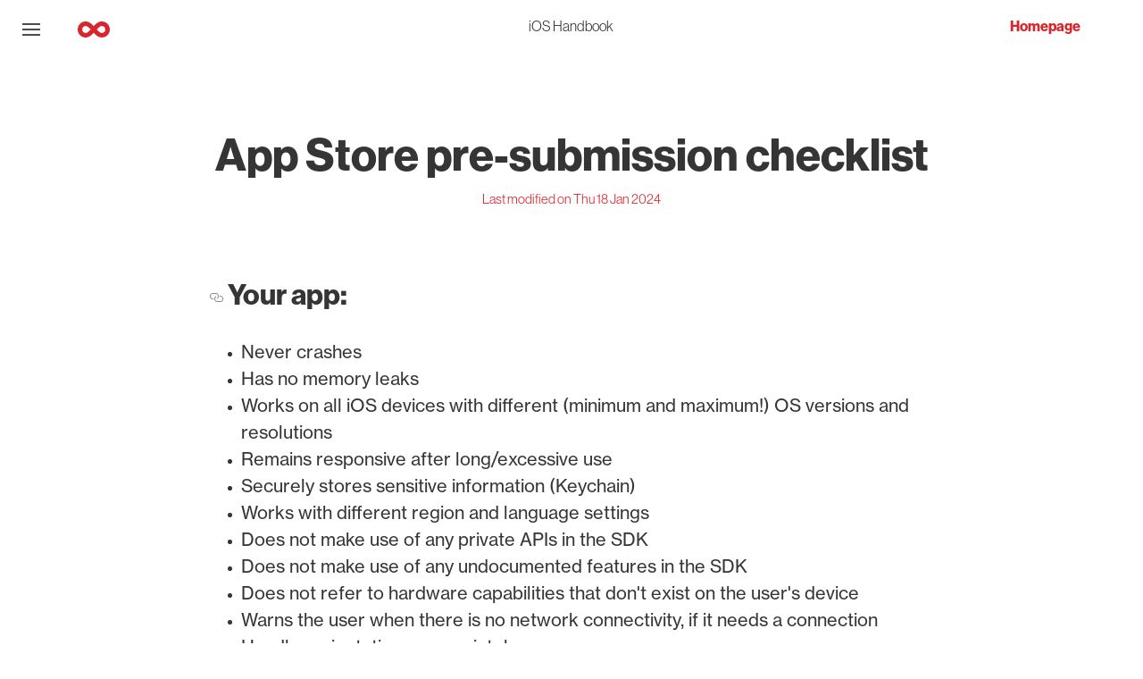

--- FILE ---
content_type: text/html;charset=utf-8
request_url: https://infinum.com/handbook/ios/project-flow/app-store-pre-submission-checklist
body_size: 7468
content:
<!DOCTYPE html><html><head><meta charset="utf-8" /><meta content="width=device-width, initial-scale=1" name="viewport" /><meta content="ie=edge" http-equiv="x-ua-compatible" /><meta content="no-referrer" name="referrer" /><title>iOS Handbook | Project flow / App Store pre-submission checklist</title><meta content="iOS Handbook | Project flow / App Store pre-submission checklist" property="og:title" /><meta content="Build sleek user experience for users who demand the best" property="og:description" /><meta content="https://infinum.com/handbook/dist/assets/images/books/ios/seo.jpg" property="og:image" /><meta content="https://infinum.com/handbook/books/ios" property="og:url" /><meta content="website" property="og:type" /><meta content="summary_large_image" name="twitter:card" /><meta content="iOS Handbook | Project flow / App Store pre-submission checklist" name="twitter:title" /><meta content="Build sleek user experience for users who demand the best" name="twitter:description" /><meta content="https://infinum.com/handbook/books/ios" property="twitter:url" /><meta content="https://infinum.com/handbook/dist/assets/images/books/ios/seo.jpg" property="twitter:image" /><link href="https://infinum.com/handbook/apple-touch-icon.png" rel="apple-touch-icon" sizes="180x180" /><link href="https://infinum.com/handbook/favicon-32x32.png" rel="icon" sizes="32x32" type="image/png" /><link href="https://infinum.com/handbook/favicon-16x16.png" rel="icon" sizes="16x16" type="image/png" /><link href="https://infinum.com/handbook/manifest.json" rel="manifest" /><meta content="#ffffff" name="theme-color" /><!--Google Tag Manager (script)--><script>(function(w,d,s,l,i){w[l]=w[l]||[];w[l].push({'gtm.start':new Date().getTime(),event:'gtm.js'});var f=d.getElementsByTagName(s)[0],j=d.createElement(s),dl=l!='dataLayer'?'&l='+l:'';j.async=true;j.src='https://www.googletagmanager.com/gtm.js?id='+i+dl;f.parentNode.insertBefore(j,f);})(window,document,'script','dataLayer','GTM-K42H8M4');</script><script src="https://infinum.com/handbook/dist/script.min.js"></script><link href="https://infinum.com/handbook/dist/style.min.css" rel="stylesheet" /></head><body class="js-root ios-project-flow-app-store-pre-submission-checklist is-sidebar-open-xlarge "><!--Google Tag Manager (noscript)--><noscript><iframe height="0" src="https://www.googletagmanager.com/ns.html?id=GTM-K42H8M4" style="display:none;visibility:hidden" width="0"></iframe></noscript><div class="backdrop js-backdrop"></div><nav class="sidebar js-sidebar"><div class="sidebar__header"><a class="label label--large label--link label--ios-share" href="https://infinum.com/handbook/ios"><div class="label__desc label__desc--small">iOS Handbook</div></a></div><div class="sidebar__body js-scrollable"><form action="https://infinum.com/handbook/search/ios"><div class="label label--search"><input class="js-search search-bar" name="search" placeholder="Search" type="text" /></div></form><div class="guide guide--root"><ol class="guide__body guide__body--padded js-chapters-list"><li class="guide__section js-collapsable guide__section--borderless"><div class="guide__chapter-title guide__chapter-title--smaller js-collapse-listener">Basics</div><div class="guide__nesting-wrapper guide__nesting-wrapper--borderless is-affix-visible"><div class="guide"><ol class="guide__body"><li class="guide__section guide__section--borderless"><a class="guide__chapter-title guide__chapter-title--light guide__chapter-title--smaller affix-link affix-link--non-referent" href="https://infinum.com/handbook/ios/basics/naming">Naming</a></li><li class="guide__section guide__section--borderless"><a class="guide__chapter-title guide__chapter-title--light guide__chapter-title--smaller affix-link affix-link--non-referent" href="https://infinum.com/handbook/ios/basics/coding-style">Coding style</a></li></ol></div></div></li><li class="guide__section js-collapsable guide__section--borderless"><div class="guide__chapter-title guide__chapter-title--smaller js-collapse-listener">VIPER</div><div class="guide__nesting-wrapper guide__nesting-wrapper--borderless is-affix-visible"><div class="guide"><ol class="guide__body"><li class="guide__section guide__section--borderless"><a class="guide__chapter-title guide__chapter-title--light guide__chapter-title--smaller affix-link affix-link--non-referent" href="https://infinum.com/handbook/ios/viper/viper-and-best-practices">VIPER and best practices</a></li></ol></div></div></li><li class="guide__section js-collapsable guide__section--borderless"><div class="guide__chapter-title guide__chapter-title--smaller js-collapse-listener">Networking</div><div class="guide__nesting-wrapper guide__nesting-wrapper--borderless is-affix-visible"><div class="guide"><ol class="guide__body"><li class="guide__section guide__section--borderless"><a class="guide__chapter-title guide__chapter-title--light guide__chapter-title--smaller affix-link affix-link--non-referent" href="https://infinum.com/handbook/ios/networking/networking-and-working-with-a-restful-api">Networking and working with a RESTful API</a></li><li class="guide__section guide__section--borderless"><a class="guide__chapter-title guide__chapter-title--light guide__chapter-title--smaller affix-link affix-link--non-referent" href="https://infinum.com/handbook/ios/networking/apiary-and-api-call-mocking">Apiary and API call mocking</a></li><li class="guide__section guide__section--borderless"><a class="guide__chapter-title guide__chapter-title--light guide__chapter-title--smaller affix-link affix-link--non-referent" href="https://infinum.com/handbook/ios/networking/demo-manager-and-api-call-mocking">Demo manager and API call mocking</a></li></ol></div></div></li><li class="guide__section js-collapsable guide__section--borderless"><div class="guide__chapter-title guide__chapter-title--smaller js-collapse-listener">Project flow</div><div class="guide__nesting-wrapper guide__nesting-wrapper--borderless is-affix-visible is-guide-nesting-wrapper-active"><div class="guide"><ol class="guide__body"><li class="guide__section guide__section--borderless"><a class="guide__chapter-title guide__chapter-title--light guide__chapter-title--smaller affix-link affix-link--non-referent" href="https://infinum.com/handbook/ios/project-flow/project-setup-checklist">Project setup checklist</a></li><li class="guide__section guide__section--borderless"><a class="guide__chapter-title guide__chapter-title--light guide__chapter-title--smaller affix-link affix-link--non-referent" href="https://infinum.com/handbook/ios/project-flow/custom-xcconfigs">Custom xcconfigs</a></li><li class="guide__section guide__section--borderless"><a class="guide__chapter-title guide__chapter-title--light guide__chapter-title--smaller affix-link affix-link--non-referent" href="https://infinum.com/handbook/ios/project-flow/certificates-provisioning-profiles-and-apns">Certificates, provisioning profiles and APNS</a></li><li class="guide__section guide__section--borderless"><a class="guide__chapter-title guide__chapter-title--light guide__chapter-title--smaller affix-link affix-link--non-referent affix-link--selected guide__chapter-title--selected js-link-active" href="https://infinum.com/handbook/ios/project-flow/app-store-pre-submission-checklist">App Store pre-submission checklist</a></li><li class="guide__section guide__section--borderless"><a class="guide__chapter-title guide__chapter-title--light guide__chapter-title--smaller affix-link affix-link--non-referent" href="https://infinum.com/handbook/ios/project-flow/app-store-submission-compliance">App Store submission compliance</a></li></ol></div></div></li><li class="guide__section js-collapsable guide__section--borderless"><div class="guide__chapter-title guide__chapter-title--smaller js-collapse-listener">Rx</div><div class="guide__nesting-wrapper guide__nesting-wrapper--borderless is-affix-visible"><div class="guide"><ol class="guide__body"><li class="guide__section guide__section--borderless"><a class="guide__chapter-title guide__chapter-title--light guide__chapter-title--smaller affix-link affix-link--non-referent" href="https://infinum.com/handbook/ios/rx/coding-style">Coding style</a></li><li class="guide__section guide__section--borderless"><a class="guide__chapter-title guide__chapter-title--light guide__chapter-title--smaller affix-link affix-link--non-referent" href="https://infinum.com/handbook/ios/rx/naming-style">Naming style</a></li><li class="guide__section guide__section--borderless"><a class="guide__chapter-title guide__chapter-title--light guide__chapter-title--smaller affix-link affix-link--non-referent" href="https://infinum.com/handbook/ios/rx/common-issues">Common issues</a></li><li class="guide__section guide__section--borderless"><a class="guide__chapter-title guide__chapter-title--light guide__chapter-title--smaller affix-link affix-link--non-referent" href="https://infinum.com/handbook/ios/rx/resource-tracking">Resource Tracking</a></li></ol></div></div></li><li class="guide__section js-collapsable guide__section--borderless"><div class="guide__chapter-title guide__chapter-title--smaller js-collapse-listener">Tools</div><div class="guide__nesting-wrapper guide__nesting-wrapper--borderless is-affix-visible"><div class="guide"><ol class="guide__body"><li class="guide__section guide__section--borderless"><a class="guide__chapter-title guide__chapter-title--light guide__chapter-title--smaller affix-link affix-link--non-referent" href="https://infinum.com/handbook/ios/tools/development-toolbox">Development toolbox</a></li><li class="guide__section guide__section--borderless"><a class="guide__chapter-title guide__chapter-title--light guide__chapter-title--smaller affix-link affix-link--non-referent" href="https://infinum.com/handbook/ios/tools/swiftlint">SwiftLint</a></li></ol></div></div></li><li class="guide__section js-collapsable guide__section--borderless"><div class="guide__chapter-title guide__chapter-title--smaller js-collapse-listener">Miscellaneous</div><div class="guide__nesting-wrapper guide__nesting-wrapper--borderless is-affix-visible"><div class="guide"><ol class="guide__body"><li class="guide__section guide__section--borderless"><a class="guide__chapter-title guide__chapter-title--light guide__chapter-title--smaller affix-link affix-link--non-referent" href="https://infinum.com/handbook/ios/miscellaneous/swift-compile-time-tuneup">Swift Compile Time Tuneup</a></li><li class="guide__section guide__section--borderless"><a class="guide__chapter-title guide__chapter-title--light guide__chapter-title--smaller affix-link affix-link--non-referent" href="https://infinum.com/handbook/ios/miscellaneous/swift-objective-c-interoperability-and-best-practices">Swift-Objective C interoperability and best practices</a></li><li class="guide__section guide__section--borderless"><a class="guide__chapter-title guide__chapter-title--light guide__chapter-title--smaller affix-link affix-link--non-referent" href="https://infinum.com/handbook/ios/miscellaneous/best-practices-for-error-handling-and-crash-reporting">Best practices for error handling and crash reporting</a></li></ol></div></div></li></ol></div></div></nav><nav class="main-navigation js-navigation main-navigation--fluid"><div class="main-navigation__section"><div class="main-navigation__button animable-button js-menu-button main-navigation__button--invisible-xlg"><span class="animable-button__bar"></span></div><a href="https://infinum.com/"><svg width="36" height="18" viewbox="0 0 36 18" fill="none" xmlns="http://www.w3.org/2000/svg" class="main-navigation__logo">
<g clip-path="url(#clip0_3225_3817)">
<path fill-rule="evenodd" clip-rule="evenodd" d="M8.86595 5.07045C6.71464 5.07045 5.05607 6.73027 5.05607 9.00003C5.05607 11.1895 6.70393 12.8797 8.8261 12.9295C9.76638 12.9238 10.6725 12.5538 11.8452 11.597C12.6938 10.9044 13.5343 10.034 14.5241 8.96655C13.5611 7.92963 12.7382 7.0811 11.9073 6.4031C10.7254 5.43868 9.81421 5.07045 8.86595 5.07045ZM17.9689 5.23556C17.0228 4.22674 16.0658 3.25952 15.0985 2.4702C13.4065 1.08955 11.3973 3.05176e-05 8.86595 3.05176e-05C3.80943 3.05176e-05 0 4.04444 0 9.00003C0 13.9013 3.80832 17.911 8.75871 17.9996L8.78126 18H8.80381C11.3352 18 13.3444 16.9105 15.0363 15.5299C16.0248 14.7233 17.0026 13.7309 17.9689 12.6982C18.9353 13.7309 19.9131 14.7233 20.9015 15.5299C22.5935 16.9105 24.6027 18 27.134 18C32.1123 18 36 13.9721 36 9.00003C36 3.9955 32.0182 3.05176e-05 27.0719 3.05176e-05C24.5405 3.05176e-05 22.5313 1.08955 20.8394 2.4702C19.8721 3.25952 18.915 4.22674 17.9689 5.23556ZM21.4137 8.96655C22.4036 10.034 23.244 10.9044 24.0927 11.597C25.2746 12.5614 26.1858 12.9296 27.134 12.9296C29.2393 12.9296 30.9439 11.2533 30.9439 9.00003C30.9439 6.77921 29.2092 5.07045 27.0719 5.07045C26.1236 5.07045 25.2124 5.43868 24.0306 6.4031C23.1997 7.0811 22.3767 7.92963 21.4137 8.96655Z" fill="#D8262C"></path>
</g>
<defs>
<clippath id="clip0_3225_3817">
<rect width="36" height="18" fill="white"></rect>
</clippath>
</defs>
</svg>
</a></div><div class="main-navigation__section main-navigation__section--invisible-mobile"><div class="main-navigation__page-indicator"><div class="page-indicator">iOS Handbook</div></div></div><div class="main-navigation__section"><a class="main-navigation__link" href="https://infinum.com/handbook/">Homepage</a></div></nav><main><div class="markdown-output chapter js-chapter"><div class="chapter__title">App Store pre-submission checklist<div class="chapter__chapter_info"><div class="chapter__updated_at">Last modified on Thu 18 Jan 2024</div></div></div><!-- cache fragment: ios/project-flow/project-flow/app-store-pre-submission-checklist --><h2 id=&quot;your-app&quot;><a aria-hidden="true" class="header-anchor" href="#your-app" id="your-app"><svg aria-hidden="true" class="octicon octicon-link" height="16" version="1.1" viewBox="0 0 16 16" width="16"><path d="M4 9h1v1H4c-1.5 0-3-1.69-3-3.5S2.55 3 4 3h4c1.45 0 3 1.69 3 3.5 0 1.41-.91 2.72-2 3.25V8.59c.58-.45 1-1.27 1-2.09C10 5.22 8.98 4 8 4H4c-.98 0-2 1.22-2 2.5S3 9 4 9zm9-3h-1v1h1c1 0 2 1.22 2 2.5S13.98 12 13 12H9c-.98 0-2-1.22-2-2.5 0-.83.42-1.64 1-2.09V6.25c-1.09.53-2 1.84-2 3.25C6 11.31 7.55 13 9 13h4c1.45 0 3-1.69 3-3.5S14.5 6 13 6z" fill-rule="evenodd"></path></svg></a>Your app:</h2 id=&quot;your-app&quot;>
<ul>
<li>Never crashes</li>
<li>Has no memory leaks</li>
<li>Works on all iOS devices with different (minimum and maximum!) OS versions and resolutions</li>
<li>Remains responsive after long/excessive use</li>
<li>Securely stores sensitive information (Keychain)</li>
<li>Works with different region and language settings</li>
<li>Does not make use of any private APIs in the SDK</li>
<li>Does not make use of any undocumented features in the SDK</li>
<li>Does not refer to hardware capabilities that don&#39;t exist on the user&#39;s device</li>
<li>Warns the user when there is no network connectivity, if it needs a connection</li>
<li>Handles orientation appropriately</li>
<li>Does not use any unapproved hardware accessories</li>
<li>Does not contain a scripting interpreter, plugin, or other runtime that can execute downloaded content</li>
<li>Does not use continuous vibration</li>
<li>Uses the relevant keyboard for an input field (e.g., numbers for a phone number field)</li>
<li>Deselects rows in table views after their selection causes another view to be displayed</li>
<li>Restricts video streaming or other big downloads to WiFi connections only</li>
<li>Makes clear to the user when private data will be sent to a server and provides an opt-out</li>
<li>Does not make covert or non-obvious use of the camera or microphone</li>
<li>Uses Core Location (GPS) for a real user benefit, not just advertising or tracking (if applicable)</li>
<li>Does not make excessive use of iCloud storage</li>
<li>Only stores user-created content in iCloud</li>
<li>Stores temporary files in /tmp and deletes these on exit</li>
<li>Uses the &quot;do not back up&quot; attribute for files that need to persist but should not be saved to iCloud</li>
</ul>
<h2 id=&quot;version-compatibility&quot;><a aria-hidden="true" class="header-anchor" href="#version-compatibility" id="version-compatibility"><svg aria-hidden="true" class="octicon octicon-link" height="16" version="1.1" viewBox="0 0 16 16" width="16"><path d="M4 9h1v1H4c-1.5 0-3-1.69-3-3.5S2.55 3 4 3h4c1.45 0 3 1.69 3 3.5 0 1.41-.91 2.72-2 3.25V8.59c.58-.45 1-1.27 1-2.09C10 5.22 8.98 4 8 4H4c-.98 0-2 1.22-2 2.5S3 9 4 9zm9-3h-1v1h1c1 0 2 1.22 2 2.5S13.98 12 13 12H9c-.98 0-2-1.22-2-2.5 0-.83.42-1.64 1-2.09V6.25c-1.09.53-2 1.84-2 3.25C6 11.31 7.55 13 9 13h4c1.45 0 3-1.69 3-3.5S14.5 6 13 6z" fill-rule="evenodd"></path></svg></a>Version compatibility</h2 id=&quot;version-compatibility&quot;><h3 id=&quot;make-sure-that-the-new-release-is-installed-over-the-old-version-in-a-correct-way&quot;><a aria-hidden="true" class="header-anchor" href="#make-sure-that-the-new-release-is-installed-over-the-old-version-in-a-correct-way" id="make-sure-that-the-new-release-is-installed-over-the-old-version-in-a-correct-way"><svg aria-hidden="true" class="octicon octicon-link" height="16" version="1.1" viewBox="0 0 16 16" width="16"><path d="M4 9h1v1H4c-1.5 0-3-1.69-3-3.5S2.55 3 4 3h4c1.45 0 3 1.69 3 3.5 0 1.41-.91 2.72-2 3.25V8.59c.58-.45 1-1.27 1-2.09C10 5.22 8.98 4 8 4H4c-.98 0-2 1.22-2 2.5S3 9 4 9zm9-3h-1v1h1c1 0 2 1.22 2 2.5S13.98 12 13 12H9c-.98 0-2-1.22-2-2.5 0-.83.42-1.64 1-2.09V6.25c-1.09.53-2 1.84-2 3.25C6 11.31 7.55 13 9 13h4c1.45 0 3-1.69 3-3.5S14.5 6 13 6z" fill-rule="evenodd"></path></svg></a>Make sure that the new release is installed over the old version in a correct way:</h3 id=&quot;make-sure-that-the-new-release-is-installed-over-the-old-version-in-a-correct-way&quot;>
<ul>
<li>Install the application from the App Store</li>
<li>Upload a new build to the iTunesconnect</li>
<li>Enable internal and/or external testing for the new build</li>
<li>Install the new version from TestFlight over the old version from the App Store</li>
<li>Check that the user doesn&#39;t lose any of their information in the application after the update</li>
</ul>
<h3 id=&quot;check-that-the-data-from-nsuserdefaults-is-read-in-a-correct-way&quot;><a aria-hidden="true" class="header-anchor" href="#check-that-the-data-from-nsuserdefaults-is-read-in-a-correct-way" id="check-that-the-data-from-nsuserdefaults-is-read-in-a-correct-way"><svg aria-hidden="true" class="octicon octicon-link" height="16" version="1.1" viewBox="0 0 16 16" width="16"><path d="M4 9h1v1H4c-1.5 0-3-1.69-3-3.5S2.55 3 4 3h4c1.45 0 3 1.69 3 3.5 0 1.41-.91 2.72-2 3.25V8.59c.58-.45 1-1.27 1-2.09C10 5.22 8.98 4 8 4H4c-.98 0-2 1.22-2 2.5S3 9 4 9zm9-3h-1v1h1c1 0 2 1.22 2 2.5S13.98 12 13 12H9c-.98 0-2-1.22-2-2.5 0-.83.42-1.64 1-2.09V6.25c-1.09.53-2 1.84-2 3.25C6 11.31 7.55 13 9 13h4c1.45 0 3-1.69 3-3.5S14.5 6 13 6z" fill-rule="evenodd"></path></svg></a>Check that the data from NSUserDefaults is read in a correct way:</h3 id=&quot;check-that-the-data-from-nsuserdefaults-is-read-in-a-correct-way&quot;>
<ul>
<li>App doesn&#39;t crash trying to read non-existing keys</li>
<li>You haven&#39;t changed keys in the <code>initWithCoder:</code> and <code>encodeWithCoder:</code> methods (your current app should be able to read data saved by an old version of the application)<br></li>
</ul>
<h2 id=&quot;ios-sdk-api-updates&quot;><a aria-hidden="true" class="header-anchor" href="#ios-sdk-api-updates" id="ios-sdk-api-updates"><svg aria-hidden="true" class="octicon octicon-link" height="16" version="1.1" viewBox="0 0 16 16" width="16"><path d="M4 9h1v1H4c-1.5 0-3-1.69-3-3.5S2.55 3 4 3h4c1.45 0 3 1.69 3 3.5 0 1.41-.91 2.72-2 3.25V8.59c.58-.45 1-1.27 1-2.09C10 5.22 8.98 4 8 4H4c-.98 0-2 1.22-2 2.5S3 9 4 9zm9-3h-1v1h1c1 0 2 1.22 2 2.5S13.98 12 13 12H9c-.98 0-2-1.22-2-2.5 0-.83.42-1.64 1-2.09V6.25c-1.09.53-2 1.84-2 3.25C6 11.31 7.55 13 9 13h4c1.45 0 3-1.69 3-3.5S14.5 6 13 6z" fill-rule="evenodd"></path></svg></a>iOS SDK API updates:</h2 id=&quot;ios-sdk-api-updates&quot;>
<ul>
<li>Check that geolocation is working (iOS8 SDK)</li>
<li>Check that local notifications are working (iOS8 SDK)</li>
<li>Check that push notifications are working</li>
</ul>
<h2 id=&quot;logging&quot;><a aria-hidden="true" class="header-anchor" href="#logging" id="logging"><svg aria-hidden="true" class="octicon octicon-link" height="16" version="1.1" viewBox="0 0 16 16" width="16"><path d="M4 9h1v1H4c-1.5 0-3-1.69-3-3.5S2.55 3 4 3h4c1.45 0 3 1.69 3 3.5 0 1.41-.91 2.72-2 3.25V8.59c.58-.45 1-1.27 1-2.09C10 5.22 8.98 4 8 4H4c-.98 0-2 1.22-2 2.5S3 9 4 9zm9-3h-1v1h1c1 0 2 1.22 2 2.5S13.98 12 13 12H9c-.98 0-2-1.22-2-2.5 0-.83.42-1.64 1-2.09V6.25c-1.09.53-2 1.84-2 3.25C6 11.31 7.55 13 9 13h4c1.45 0 3-1.69 3-3.5S14.5 6 13 6z" fill-rule="evenodd"></path></svg></a>Logging</h2 id=&quot;logging&quot;>
<ul>
<li>Remove or disable the <code>NSLog()</code> and <code>print()</code> calls, at least like this: #define NSLog(...)<br></li>
</ul>
<h2 id=&quot;conforms-to-appleand39s-human-interface-guidelines&quot;><a aria-hidden="true" class="header-anchor" href="#conforms-to-appleand39s-human-interface-guidelines" id="conforms-to-appleand39s-human-interface-guidelines"><svg aria-hidden="true" class="octicon octicon-link" height="16" version="1.1" viewBox="0 0 16 16" width="16"><path d="M4 9h1v1H4c-1.5 0-3-1.69-3-3.5S2.55 3 4 3h4c1.45 0 3 1.69 3 3.5 0 1.41-.91 2.72-2 3.25V8.59c.58-.45 1-1.27 1-2.09C10 5.22 8.98 4 8 4H4c-.98 0-2 1.22-2 2.5S3 9 4 9zm9-3h-1v1h1c1 0 2 1.22 2 2.5S13.98 12 13 12H9c-.98 0-2-1.22-2-2.5 0-.83.42-1.64 1-2.09V6.25c-1.09.53-2 1.84-2 3.25C6 11.31 7.55 13 9 13h4c1.45 0 3-1.69 3-3.5S14.5 6 13 6z" fill-rule="evenodd"></path></svg></a>Conforms to Apple&#39;s Human Interface Guidelines</h2 id=&quot;conforms-to-appleand39s-human-interface-guidelines&quot;>
<ul>
<li>The app looks well-designed and high quality</li>
<li>Native button icons are consistent with their native actions</li>
<li>Activity spinners should not spin indefinitely</li>
<li>Buttons trigger on touch-up inside an event</li>
<li>Screen layout can handle the double-height status bar (e.g., during a phone call)</li>
<li>Landscape mode, if supported, looks well-designed (i.e., is not accidental and bad)</li>
</ul>

<p>You can find more information about this topic <a href='https://developer.apple.com/design/human-interface-guidelines/' target='_blank'>here</a>.</p>
<h2 id=&quot;ipad-specific&quot;><a aria-hidden="true" class="header-anchor" href="#ipad-specific" id="ipad-specific"><svg aria-hidden="true" class="octicon octicon-link" height="16" version="1.1" viewBox="0 0 16 16" width="16"><path d="M4 9h1v1H4c-1.5 0-3-1.69-3-3.5S2.55 3 4 3h4c1.45 0 3 1.69 3 3.5 0 1.41-.91 2.72-2 3.25V8.59c.58-.45 1-1.27 1-2.09C10 5.22 8.98 4 8 4H4c-.98 0-2 1.22-2 2.5S3 9 4 9zm9-3h-1v1h1c1 0 2 1.22 2 2.5S13.98 12 13 12H9c-.98 0-2-1.22-2-2.5 0-.83.42-1.64 1-2.09V6.25c-1.09.53-2 1.84-2 3.25C6 11.31 7.55 13 9 13h4c1.45 0 3-1.69 3-3.5S14.5 6 13 6z" fill-rule="evenodd"></path></svg></a>iPad-specific</h2 id=&quot;ipad-specific&quot;>
<ul>
<li>Your app should work in all four orientations. If it is only portrait or landscape, it has to support both ways up</li>
<li>Your app doesn&#39;t nest popovers, i.e., selecting something on a popover should not display another popover</li>
<li>Your app doesn&#39;t show more than one popover at a time</li>
</ul>
<h2 id=&quot;submission-package-details&quot;><a aria-hidden="true" class="header-anchor" href="#submission-package-details" id="submission-package-details"><svg aria-hidden="true" class="octicon octicon-link" height="16" version="1.1" viewBox="0 0 16 16" width="16"><path d="M4 9h1v1H4c-1.5 0-3-1.69-3-3.5S2.55 3 4 3h4c1.45 0 3 1.69 3 3.5 0 1.41-.91 2.72-2 3.25V8.59c.58-.45 1-1.27 1-2.09C10 5.22 8.98 4 8 4H4c-.98 0-2 1.22-2 2.5S3 9 4 9zm9-3h-1v1h1c1 0 2 1.22 2 2.5S13.98 12 13 12H9c-.98 0-2-1.22-2-2.5 0-.83.42-1.64 1-2.09V6.25c-1.09.53-2 1.84-2 3.25C6 11.31 7.55 13 9 13h4c1.45 0 3-1.69 3-3.5S14.5 6 13 6z" fill-rule="evenodd"></path></svg></a>Submission package details</h2 id=&quot;submission-package-details&quot;>
<ul>
<li>The name of your app (in the binary package) matches (or is the abbreviated version of) its iTunes name</li>
<li>Your iTunes description accurately describes the functionality of the app, i.e., it works as advertised</li>
<li>Your iTunes description does not state the price</li>
<li>Your iTunes description (and the binary) does not include the names of any competing platforms (e.g., Android or Blackberry)</li>
<li>Your iTunes description does not mention unreleased iOS version numbers</li>
<li>Your iTunes keywords match the functionality of the app</li>
<li>Your iTunes keywords do not contain the names of other apps</li>
<li>If your app&#39;s price is over $100, or it has in-app purchases over $100, it is rated 17+</li>
<li>The screenshots do not include error states</li>
<li>The categories the app is in match its functionality</li>
<li>Any Easter eggs in the app are innocuous and are disclosed in the &#39;demo account&#39; field</li>
<li>Icons are provided for each of the required sizes</li>
<li>All different sizes of icons contain the same artwork</li>
<li>Version number (bundle version number) is &gt;= 1.0</li>
<li>The required-device-capabilities entry in the info.plist file match the requirements of the app</li>
<li>Your app matches your claimed OS version compatibility</li>
<li>NSZombieEnabled is set to NO</li>
</ul>
<!-- /cache fragment: project-flow/app-store-pre-submission-checklist cached at [ 2026-01-21 13:38:06] -->
</div><nav class="action-block"><div class="pagination action-block__pagination"><a class="pagination__link" href="https://infinum.com/handbook/ios/project-flow/certificates-provisioning-profiles-and-apns"><div class="aligned"><div class="aligned__icon"><svg viewbox="0 0 29 9" xmlns="http://www.w3.org/2000/svg" class="pagination__arrow arrow arrow--left arrow--red arrow--marginless"><path d="M23 4H0v1h23v3.967l5.655-4.279L23 0v4" fill="#fff" fill-rule="evenodd"></path></svg></div><div class="aligned__text aligned__text--decorated aligned__text--hidden-mobile">Certificates, provisioning profiles and APNS</div></div></a><a class="pagination__link pagination__link--forward" href="https://infinum.com/handbook/ios/project-flow/app-store-submission-compliance"><div class="aligned aligned--right"><div class="aligned__text aligned__text--decorated">App Store submission compliance</div><div class="aligned__icon"><svg viewbox="0 0 29 9" xmlns="http://www.w3.org/2000/svg" class="arrow arrow--red arrow--marginless"><path d="M23 4H0v1h23v3.967l5.655-4.279L23 0v4" fill="#fff" fill-rule="evenodd"></path></svg></div></div></a></div><div class="action-button action-block__button js-scroll-trigger"></div></nav></main><footer class="footer"><div class="footer__brand-container"><a class="label label--brand label--non-decorated" href="https://infinum.com/"><div class="label__desc label__desc--seamless label__desc--light">&copy; 2026 Infinum Inc.</div></a></div><nav class="nav footer__nav"><a class="nav__link" href="https://ioscocoatreats.ongoodbits.com/">Subscribe to Infinum iOS Newsletter</a><a class="nav__link" href="//infinum.com">Visit infinum.com</a></nav><div class="footer__button-container"><form action="https://infinum.com/handbook/auth/infinum_azure" method="post"><input name="origin" type="hidden" value="/ios/project-flow/app-store-pre-submission-checklist" /><input name="authenticity_token" type="hidden" value="9qK_0MWjDw13CS9pj0MUXLH9l3Vf_SHnFbT81OK7W5Y=" /><button class="footer__button" type="submit">Login</button></form></div></footer></body></html>

--- FILE ---
content_type: text/css;charset=utf-8
request_url: https://infinum.com/handbook/dist/style.min.css
body_size: 17554
content:
@import url(https://use.typekit.net/lnc7ppz.css);
/*! normalize.css v3.0.2 | MIT License | git.io/normalize */html{font-family:sans-serif;-ms-text-size-adjust:100%;-webkit-text-size-adjust:100%}body{margin:0}article,aside,details,figcaption,figure,footer,header,hgroup,main,menu,nav,section,summary{display:block}audio,canvas,progress,video{display:inline-block;vertical-align:baseline}audio:not([controls]){display:none;height:0}[hidden],template{display:none}a{background-color:rgba(0,0,0,0)}a:active,a:hover{outline:0}abbr[title]{border-bottom:1px dotted}b,strong{font-weight:bold}dfn{font-style:italic}h1{font-size:2em;margin:.67em 0}mark{background:#ff0;color:#000}small{font-size:80%}sub,sup{font-size:75%;line-height:0;position:relative;vertical-align:baseline}sup{top:-0.5em}sub{bottom:-0.25em}img{border:0}svg:not(:root){overflow:hidden}figure{margin:1em 40px}hr{box-sizing:content-box;height:0}pre{overflow:auto}code,kbd,pre,samp{font-family:monospace,monospace;font-size:1em}button,input,optgroup,select,textarea{color:inherit;font:inherit;margin:0}button{overflow:visible}button,select{text-transform:none}button,html input[type=button],input[type=reset],input[type=submit]{-webkit-appearance:button;cursor:pointer}button[disabled],html input[disabled]{cursor:default}button::-moz-focus-inner,input::-moz-focus-inner{border:0;padding:0}input{line-height:normal}input[type=checkbox],input[type=radio]{box-sizing:border-box;padding:0}input[type=number]::-webkit-inner-spin-button,input[type=number]::-webkit-outer-spin-button{height:auto}input[type=search]{-webkit-appearance:textfield;box-sizing:content-box}input[type=search]::-webkit-search-cancel-button,input[type=search]::-webkit-search-decoration{-webkit-appearance:none}fieldset{border:1px solid silver;margin:0 2px;padding:.35em .625em .75em}legend{border:0;padding:0}textarea{overflow:auto}optgroup{font-weight:bold}table{border-collapse:collapse;border-spacing:0}td,th{padding:0}.highlight{background:#fff}.highlight .c{color:#998;font-style:italic}.highlight .err{color:#a61717}.highlight .k{font-weight:bold}.highlight .o{font-weight:bold}.highlight .cm{color:#998;font-style:italic}.highlight .cp{color:#999;font-weight:bold}.highlight .c1{color:#998;font-style:italic}.highlight .cs{color:#999;font-weight:bold;font-style:italic}.highlight .gd{color:#000;background-color:#fdd}.highlight .gd .x{color:#000;background-color:#faa}.highlight .ge{font-style:italic}.highlight .gr{color:#a00}.highlight .gh{color:#999}.highlight .gi{color:#000;background-color:#dfd}.highlight .gi .x{color:#000;background-color:#afa}.highlight .go{color:#888}.highlight .gp{color:#555}.highlight .gs{font-weight:bold}.highlight .gu{color:#aaa}.highlight .gt{color:#a00}.highlight .kc{font-weight:bold}.highlight .kd{font-weight:bold}.highlight .kp{font-weight:bold}.highlight .kr{font-weight:bold}.highlight .kt{color:#458;font-weight:bold}.highlight .m{color:#099}.highlight .s{color:#d14}.highlight .na{color:teal}.highlight .nb{color:#0086b3}.highlight .nc{color:#458;font-weight:bold}.highlight .no{color:teal}.highlight .ni{color:purple}.highlight .ne{color:#900;font-weight:bold}.highlight .nf{color:#900;font-weight:bold}.highlight .nn{color:#555}.highlight .nt{color:navy}.highlight .nv{color:teal}.highlight .ow{font-weight:bold}.highlight .w{color:#bbb}.highlight .mf{color:#099}.highlight .mh{color:#099}.highlight .mi{color:#099}.highlight .mo{color:#099}.highlight .sb{color:#d14}.highlight .sc{color:#d14}.highlight .sd{color:#d14}.highlight .s2{color:#d14}.highlight .se{color:#d14}.highlight .sh{color:#d14}.highlight .si{color:#d14}.highlight .sx{color:#d14}.highlight .sr{color:#009926}.highlight .s1{color:#d14}.highlight .ss{color:#990073}.highlight .bp{color:#999}.highlight .vc{color:teal}.highlight .vg{color:teal}.highlight .vi{color:teal}.highlight .il{color:#099}.ordered-list,.markdown-output ol,.unordered-list,.markdown-output ul,.markdown-output .markdown-output__summary,.markdown-output p,.markdown-output details,.featured-item .featured-item__item-description,.paragraph .paragraph__content,.lead .lead__info{font-family:"neue-haas-grotesk-text",sans-serif}.selfie .selfie__description,body{font-family:"neue-haas-grotesk-display",sans-serif}.intro .intro__main-content:after,.end-of-handbook:after,.landing .landing__main-content:after,.page-indicator:after,.generic-container:after{content:" ";display:block;clear:both}.intro .intro__main-content,.end-of-handbook,.landing .landing__main-content,.page-indicator,.generic-container{max-width:810px;margin-left:auto;margin-right:auto;padding-right:20px;padding-left:20px}.ordered-list:after,.markdown-output hr:after,.markdown-output blockquote:after,.markdown-output ol:after,.markdown-output ul:after,.markdown-output pre:after,.markdown-output p:after,.markdown-output details:after,.markdown-output h5:after,.markdown-output h4:after,.markdown-output h3:after,.markdown-output h2:after{content:" ";display:block;clear:both}.ordered-list,.markdown-output hr,.markdown-output blockquote,.markdown-output ol,.markdown-output ul,.markdown-output pre,.markdown-output p,.markdown-output details,.markdown-output h5,.markdown-output h4,.markdown-output h3,.markdown-output h2{max-width:770px;margin-left:auto;margin-right:auto}.intro .intro__lead:after,.action-block:after,.chapter:after{content:" ";display:block;clear:both}.intro .intro__lead,.action-block,.chapter{max-width:1120px;margin-left:auto;margin-right:auto;padding-right:20px;padding-left:20px}.main-navigation:after{content:" ";display:block;clear:both}.main-navigation{max-width:100%;margin-left:auto;margin-right:auto}@supports(will-change: width, height){.markdown-output img{will-change:width,height}}.markdown-output img{display:block;max-width:100%;height:auto}.chapter__title,.markdown-output h1{font-size:40px;font-weight:bold;margin-top:64px;margin-bottom:64px;text-align:center}@media(min-width: 768px){.chapter__title,.markdown-output h1{font-size:50px;margin-top:80px;margin-bottom:80px}}* *,* *:before,* *:after{box-sizing:border-box}*{-webkit-user-drag:none;-webkit-touch-callout:none;-webkit-tap-highlight-color:rgba(0,0,0,0)}body{padding-bottom:270px}@media(min-width: 768px)and (max-width: 1023px){body{padding-bottom:165px}}@media(min-width: 1024px)and (max-width: 1279px){body{padding-bottom:100px}}@media(min-width: 1280px){body{padding-bottom:140px}}@media(max-width: 767px){body.landing{padding-bottom:220px}}@media(max-width: 767px){body.landing footer{height:220px}}body footer{position:absolute;z-index:5;right:0;bottom:0;left:0;height:270px}@media(min-width: 768px)and (max-width: 1023px){body footer{height:165px}}@media(min-width: 1024px)and (max-width: 1279px){body footer{height:100px}}@media(min-width: 1280px){body footer{height:140px}}@supports(will-change: margin-left){body{will-change:margin-left}}body{font-size:16px;font-weight:300;font-variant-ligatures:no-contextual;position:relative;min-height:100%;padding-top:64px;transition:margin-left .2s;color:#353535;background-color:#fff;-moz-osx-font-smoothing:grayscale;-webkit-font-smoothing:antialiased;-ms-overflow-style:-ms-autohiding-scrollbar}body.landing{padding-top:0}body.is-sidebar-open{overflow:hidden}@media(min-width: 1400px){body.is-sidebar-open{overflow:visible;padding-left:300px;transition:none}}body.is-sidebar-open.is-mobile-safari{position:fixed}@media(min-width: 1400px){body.is-sidebar-open-xlarge{overflow:visible;padding-left:300px;transition:none}}body.is-modal-open{position:fixed;top:0;bottom:0;left:0;right:0}main{position:relative;z-index:10;overflow:auto;background-color:#fff}::-moz-selection{color:#fff;background-color:#d8262c}::selection{color:#fff;background-color:#d8262c}@media(min-width: 1400px){.is-sidebar-open-xlarge footer{left:300px}}html{height:100%;background-color:#fff;-ms-overflow-style:-ms-autohiding-scrollbar}pre{word-break:normal}pre code{display:inline-block;margin-right:30px}p{word-break:break-word}h1,h2,h3,h4{font-weight:bold}a{text-decoration:none;color:#d8262c}a:hover{text-decoration:underline}a,button{outline:none}.arrow{line-height:9px;width:29px;height:9px;margin-left:24px}.arrow--left{transform:rotate(180deg)}.arrow--red path{fill:#d8262c}.arrow--close{margin-left:7px}.arrow--marginless{margin:0}details summary{display:list-item;cursor:pointer}.android-seo{background-image:url(/handbook/dist/assets/images/books/android/seo.jpg?26fa17087f34d4d50ee0)}.alliance-seo{background-image:url(/handbook/dist/assets/images/books/alliance/seo.jpg?26fa17087f34d4d50ee0)}.ios-seo{background-image:url(/handbook/dist/assets/images/books/ios/seo.jpg?79833f06a2f4f35e40af)}.frontend-seo{background-image:url(/handbook/dist/assets/images/books/frontend/seo.jpg?196c93c0d180f6d9a13e)}.rails-seo{background-image:url(/handbook/dist/assets/images/books/rails/seo.jpg?204e1c9dc823be02adfb)}.design-seo{background-image:url(/handbook/dist/assets/images/books/design/seo.jpg?70b9bb73c48bdc428e7c)}.qa-seo{background-image:url(/handbook/dist/assets/images/books/qa/seo.jpg?9d9930f7b7c42458d490)}.wordpress-seo{background-image:url(/handbook/dist/assets/images/books/wordpress/seo.jpg?3768fdf2744f78536a76)}.general-seo{background-image:url(/handbook/dist/assets/images/books/general/seo.jpg?7638f6df3aeb986ee981)}.java-seo{background-image:url(/handbook/dist/assets/images/books/java/seo.jpg?4cd1d781084358c35755)}.devops-seo{background-image:url(/handbook/dist/assets/images/books/devops/seo.jpg?4bc6a5d98352ac1d0532)}.pm-seo{background-image:url(/handbook/dist/assets/images/books/pm/seo.jpg?4b8accc356d776880514)}.tl-seo{background-image:url(/handbook/dist/assets/images/books/tl/seo.jpg?f880edf477647d915ace)}.rnd-seo{background-image:url(/handbook/dist/assets/images/books/rnd/seo.jpg?df02c8dba6fb2ad70b22)}.flutter-seo{background-image:url(/handbook/dist/assets/images/books/flutter/seo.jpg?f6beb348b648d860499c)}.devproc-seo{background-image:url(/handbook/dist/assets/images/books/devproc/seo.jpg?17c84db0c11f1ca901cf)}.dotnet-seo{background-image:url(/handbook/dist/assets/images/books/dotnet/seo.jpg?9a09f502de90a8d2ac62)}.bizdev-seo{background-image:url(/handbook/dist/assets/images/books/bizdev/seo.jpg?43af6666972c85f2b0be)}.academy-seo{background-image:url(/handbook/dist/assets/images/books/academy/seo.jpg?23ace1432d55fc2953f5)}.accessibility-seo{background-image:url(/handbook/dist/assets/images/books/accessibility/seo.jpg?20032f24ab8f51033e00)}.solution_architect-seo{background-image:url(/handbook/dist/assets/images/books/solution_architect/seo.jpg?50fb0b99842dd80dccef)}.analytics-seo{background-image:url(/handbook/dist/assets/images/books/analytics/seo.jpg?4dd41480597f29529276)}.secops-seo{background-image:url(/handbook/dist/assets/images/books/secops/seo.jpg?a990f8af4f36b611c4c5)}.compensation_and_people_management-seo{background-image:url(/handbook/dist/assets/images/books/compensation_and_people_management/seo.jpg?1231e435c3dd19aecfa0)}.governance_and_security-seo{background-image:url(/handbook/dist/assets/images/books/governance_and_security/seo.jpg?5c350f19f52fc93e11c5)}.marketing-seo{background-image:url(/handbook/dist/assets/images/books/marketing/seo.jpg?bb8d7d79dfb559dd7f2d)}.technical_leads-seo{background-image:url(/handbook/dist/assets/images/books/technical_leads/seo.jpg?c22efc4941e4a37f6043)}.artificial_intelligence-seo{background-image:url(/handbook/dist/assets/images/books/artificial_intelligence/seo.jpg?a0adfaef430c53c8da05)}.label{display:flex;min-height:24px;padding-left:31px;background-repeat:no-repeat;background-position:left center;background-size:24px;align-items:center}.label--hours{background-image:url(/handbook/dist/assets/images/icons/ic-hours.svg?3912bb371d300cd0dac2);background-size:auto}.label--code{background-image:url(/handbook/dist/assets/images/icons/ic-code.svg?f4a272f5008267738a1b);background-size:auto}.label--projects{background-image:url(/handbook/dist/assets/images/icons/ic-projects.svg?9caf3e2a359ca89ace62);background-size:auto}.label--people{background-image:url(/handbook/dist/assets/images/icons/ic-people.svg?a97205e023e318302f1a);background-size:auto}.label--brand{background-image:url(/handbook/dist/assets/images/icons/ic-brand.svg?c7346257d165dc2c69ad);background-size:auto}.label--search{background-image:url(/handbook/dist/assets/images/icons/ic-search.svg?fe21cad0f06ee59f6198);background-size:auto}.label--academy_graduates{background-image:url(/handbook/dist/assets/images/icons/ic-academy_graduates.svg?f8a306f4b49217dfd607);background-size:auto}.label--awards{background-image:url(/handbook/dist/assets/images/icons/ic-awards.svg?0dbd5fc0fb150a6d5277);background-size:auto}.label--talks{background-image:url(/handbook/dist/assets/images/icons/ic-talks.svg?79bff39c52c79aaf8325);background-size:auto}.label--medal{background-image:url(/handbook/dist/assets/images/icons/ic-medal.svg?00a73c3d02fb70e09a73);background-size:auto}.label--no_tolerance{background-image:url(/handbook/dist/assets/images/icons/ic-no_tolerance.svg?c50ab0326b9185935c19);background-size:auto}.label--android-share{background-image:url(/handbook/dist/assets/images/books/android/share.svg?939cf81c4d0ca65f6296)}.label--alliance-share{background-image:url(/handbook/dist/assets/images/books/alliance/share.svg?0f8498a7bd2a2bd663a0)}.label--ios-share{background-image:url(/handbook/dist/assets/images/books/ios/share.svg?2943e06d150ef810b5df)}.label--frontend-share{background-image:url(/handbook/dist/assets/images/books/frontend/share.svg?a02dc5f266a4ce91357f)}.label--rails-share{background-image:url(/handbook/dist/assets/images/books/rails/share.svg?4b7c41eb2083b9f7ead5)}.label--design-share{background-image:url(/handbook/dist/assets/images/books/design/share.svg?d58838e69087c1998a46)}.label--qa-share{background-image:url(/handbook/dist/assets/images/books/qa/share.svg?87b30e052de5b9c1138a)}.label--wordpress-share{background-image:url(/handbook/dist/assets/images/books/wordpress/share.svg?2b5b8f4aed5c399165ea)}.label--general-share{background-image:url(/handbook/dist/assets/images/books/general/share.svg?6efa2d4679801d421db0)}.label--java-share{background-image:url(/handbook/dist/assets/images/books/java/share.svg?f2632d07259b38780d68)}.label--devops-share{background-image:url(/handbook/dist/assets/images/books/devops/share.svg?d8ea4522855ff1568b86)}.label--pm-share{background-image:url(/handbook/dist/assets/images/books/pm/share.svg?e31f46c508585c6edfe4)}.label--tl-share{background-image:url(/handbook/dist/assets/images/books/tl/share.svg?84ce195ab3d269a7306d)}.label--rnd-share{background-image:url(/handbook/dist/assets/images/books/rnd/share.svg?7d6e177b3b22a6a0f6f1)}.label--flutter-share{background-image:url(/handbook/dist/assets/images/books/flutter/share.svg?0c34b8146bf3a5c443f7)}.label--devproc-share{background-image:url(/handbook/dist/assets/images/books/devproc/share.svg?62340beb69ed388d976c)}.label--dotnet-share{background-image:url(/handbook/dist/assets/images/books/dotnet/share.svg?688a6357808eb9056bb5)}.label--bizdev-share{background-image:url(/handbook/dist/assets/images/books/bizdev/share.svg?cd7ec7935bab31adc39c)}.label--academy-share{background-image:url(/handbook/dist/assets/images/books/academy/share.svg?5c816f6e5e6d27781e22)}.label--accessibility-share{background-image:url(/handbook/dist/assets/images/books/accessibility/share.svg?3395fdded94d8e8b1e7e)}.label--solution_architect-share{background-image:url(/handbook/dist/assets/images/books/solution_architect/share.svg?85c0c4a84a4fc2a15215)}.label--analytics-share{background-image:url(/handbook/dist/assets/images/books/analytics/share.svg?8571246ef0a6b788a7b3)}.label--secops-share{background-image:url(/handbook/dist/assets/images/books/secops/share.svg?95731c698ac4528663db)}.label--compensation_and_people_management-share{background-image:url(/handbook/dist/assets/images/books/compensation_and_people_management/share.svg?3169446d0c02a1d5d9f9)}.label--governance_and_security-share{background-image:url(/handbook/dist/assets/images/books/governance_and_security/share.svg?ab9d3578b17c0e346714)}.label--marketing-share{background-image:url(/handbook/dist/assets/images/books/marketing/share.svg?22a9fae283fb24aecbc5)}.label--technical_leads-share{background-image:url(/handbook/dist/assets/images/books/technical_leads/share.svg?3fb3fcbf0aa6828b3d01)}.label--artificial_intelligence-share{background-image:url(/handbook/dist/assets/images/books/artificial_intelligence/share.svg?9fb626b37bcfce1e82e1)}.label--brand{display:inline-flex;padding-left:47px;background-size:32px 16px}.label--search{margin-left:20px}.label--non-decorated{text-decoration:none}.label--non-decorated:hover{text-decoration:none}.label--large{min-height:64px;padding-left:74px;background-size:64px}.label--link:hover{cursor:pointer;text-decoration:none}.label .label__desc{font-size:22px;font-weight:bold;line-height:1.2;color:#353535}.label .label__desc--small{font-size:16px}.label .label__desc--seamless{font-family:inherit;font-size:inherit;font-weight:inherit;font-style:inherit;color:inherit}.label .label__desc--light{color:#8b8b8b}.testimonial{display:inline-block;text-align:left}.testimonial .testimonial__number{font-size:45px;font-weight:bold;color:#d8262c}@media(min-width: 768px){.testimonial .testimonial__number{font-size:50px}}@media(min-width: 1024px){.testimonial .testimonial__number{font-size:64px}}.testimonial .testimonial__number--small{font-size:32px;line-height:1.5}@media(max-width: 767px){.testimonial .testimonial__number--small{font-size:50px}}@media(min-width: 768px)and (max-width: 1023px){.testimonial--fixed-width-tablet{width:180px}}.lead{text-align:center}.lead .lead__hashtag{font-size:20px;font-weight:bold;line-height:1.1;margin-top:0;margin-bottom:50px;color:#d8262c}@media(min-width: 1024px){.lead .lead__hashtag{font-size:32px}}.lead .lead__hashtag--dark{color:#353535}.lead .lead__title{font-size:50px;font-weight:bold;line-height:1.1;margin-top:0;margin-bottom:50px;color:#353535}@media(min-width: 1024px){.lead .lead__title{font-size:70px}}.lead .lead__title--smaller{font-size:40px}@media(min-width: 1024px){.lead .lead__title--smaller{font-size:50px}}.lead .lead__title--red{color:#d8262c}.lead .lead__info{font-size:20px;line-height:1.6;text-align:center;color:#8b8b8b}@media(min-width: 1024px){.lead .lead__info{font-size:24px}}.lead .lead__info--confined:after{content:" ";display:block;clear:both}.lead .lead__info--confined{max-width:770px;margin-left:auto;margin-right:auto}.lead .lead__image{height:280px;margin-bottom:30px;background-repeat:no-repeat;background-size:contain;background-position:center}.lead .lead__image--android-medal{background-image:url(/handbook/dist/assets/images/books/android/medal.svg?f91ad224d3ad573bda9f)}.lead .lead__image--android-header{background-image:url(/handbook/dist/assets/images/books/android/header.svg?b917fc4df2a4c8ea991e)}.lead .lead__image--alliance-medal{background-image:url(/handbook/dist/assets/images/books/alliance/medal.svg?f204b2c4b999dc68fd42)}.lead .lead__image--alliance-header{background-image:url(/handbook/dist/assets/images/books/alliance/header.svg?2eb4a92d45c2069f42da)}.lead .lead__image--ios-medal{background-image:url(/handbook/dist/assets/images/books/ios/medal.svg?0f02cd5ffad9d222af06)}.lead .lead__image--ios-header{background-image:url(/handbook/dist/assets/images/books/ios/header.svg?03a8cfdeae2d4835c814)}.lead .lead__image--frontend-medal{background-image:url(/handbook/dist/assets/images/books/frontend/medal.svg?b34d777ea49dc3e1c21f)}.lead .lead__image--frontend-header{background-image:url(/handbook/dist/assets/images/books/frontend/header.svg?59a036660281a9152d1e)}.lead .lead__image--rails-medal{background-image:url(/handbook/dist/assets/images/books/rails/medal.svg?937d89cd3068ef7d03cf)}.lead .lead__image--rails-header{background-image:url(/handbook/dist/assets/images/books/rails/header.svg?edba79d87f1737990d3c)}.lead .lead__image--design-medal{background-image:url(/handbook/dist/assets/images/books/design/medal.svg?e7409e0a405b112eecb8)}.lead .lead__image--design-header{background-image:url(/handbook/dist/assets/images/books/design/header.svg?a20193bd08da6137b63b)}.lead .lead__image--qa-medal{background-image:url(/handbook/dist/assets/images/books/qa/medal.svg?04e10a2752ed525e9dea)}.lead .lead__image--qa-header{background-image:url(/handbook/dist/assets/images/books/qa/header.svg?22c7f2b1e3a7c6352aa9)}.lead .lead__image--wordpress-medal{background-image:url(/handbook/dist/assets/images/books/wordpress/medal.svg?289559bd6ff35d2e2e44)}.lead .lead__image--wordpress-header{background-image:url(/handbook/dist/assets/images/books/wordpress/header.svg?4757ce558047c53e35ec)}.lead .lead__image--general-medal{background-image:url(/handbook/dist/assets/images/books/general/medal.svg?fdceb64a9c061e6e0a4e)}.lead .lead__image--general-header{background-image:url(/handbook/dist/assets/images/books/general/header.svg?e39ff931b0782a33fd92)}.lead .lead__image--java-medal{background-image:url(/handbook/dist/assets/images/books/java/medal.svg?32ee3d512ecac2610249)}.lead .lead__image--java-header{background-image:url(/handbook/dist/assets/images/books/java/header.svg?a6028c30344745f19298)}.lead .lead__image--devops-medal{background-image:url(/handbook/dist/assets/images/books/devops/medal.svg?a3fcc8893c370df79608)}.lead .lead__image--devops-header{background-image:url(/handbook/dist/assets/images/books/devops/header.svg?cf205d023b50a9702c39)}.lead .lead__image--pm-medal{background-image:url(/handbook/dist/assets/images/books/pm/medal.svg?5b57bbf21fe06d7b96ab)}.lead .lead__image--pm-header{background-image:url(/handbook/dist/assets/images/books/pm/header.svg?096aa1a967dbb6de8818)}.lead .lead__image--tl-medal{background-image:url(/handbook/dist/assets/images/books/tl/medal.svg?e0790fe8e93ac3675def)}.lead .lead__image--tl-header{background-image:url(/handbook/dist/assets/images/books/tl/header.svg?52a1f31e455c20a368fb)}.lead .lead__image--rnd-medal{background-image:url(/handbook/dist/assets/images/books/rnd/medal.svg?5627b7b71ca87829342d)}.lead .lead__image--rnd-header{background-image:url(/handbook/dist/assets/images/books/rnd/header.svg?3d78863d182317097722)}.lead .lead__image--flutter-medal{background-image:url(/handbook/dist/assets/images/books/flutter/medal.svg?5d857815d868083e1c9d)}.lead .lead__image--flutter-header{background-image:url(/handbook/dist/assets/images/books/flutter/header.svg?b45da15b9e8eafb49405)}.lead .lead__image--devproc-medal{background-image:url(/handbook/dist/assets/images/books/devproc/medal.svg?a4e4526f56ed18f3bb8c)}.lead .lead__image--devproc-header{background-image:url(/handbook/dist/assets/images/books/devproc/header.svg?5fd323f052081362026b)}.lead .lead__image--dotnet-medal{background-image:url(/handbook/dist/assets/images/books/dotnet/medal.svg?85ffc4cc6e5f8a3d758a)}.lead .lead__image--dotnet-header{background-image:url(/handbook/dist/assets/images/books/dotnet/header.svg?e6069d367fda4418d1a1)}.lead .lead__image--bizdev-medal{background-image:url(/handbook/dist/assets/images/books/bizdev/medal.svg?de07a38074db62143088)}.lead .lead__image--bizdev-header{background-image:url(/handbook/dist/assets/images/books/bizdev/header.svg?cc783dbd8de206704daa)}.lead .lead__image--academy-medal{background-image:url(/handbook/dist/assets/images/books/academy/medal.svg?a628422b0134b37efc53)}.lead .lead__image--academy-header{background-image:url(/handbook/dist/assets/images/books/academy/header.svg?32a7800072f83013b4a4)}.lead .lead__image--accessibility-medal{background-image:url(/handbook/dist/assets/images/books/accessibility/medal.svg?87dd8e1ec44f54a2cdfc)}.lead .lead__image--accessibility-header{background-image:url(/handbook/dist/assets/images/books/accessibility/header.svg?0cefdc6b3381a2988aa7)}.lead .lead__image--solution_architect-medal{background-image:url(/handbook/dist/assets/images/books/solution_architect/medal.svg?4dd0492106cc65d7b6e9)}.lead .lead__image--solution_architect-header{background-image:url(/handbook/dist/assets/images/books/solution_architect/header.svg?f008fe38f6b65b5edccb)}.lead .lead__image--analytics-medal{background-image:url(/handbook/dist/assets/images/books/analytics/medal.svg?2be65652648ff8683ab6)}.lead .lead__image--analytics-header{background-image:url(/handbook/dist/assets/images/books/analytics/header.svg?6bc5fd8c3adf9e3b75da)}.lead .lead__image--secops-medal{background-image:url(/handbook/dist/assets/images/books/secops/medal.svg?10011747570c5c55efa5)}.lead .lead__image--secops-header{background-image:url(/handbook/dist/assets/images/books/secops/header.svg?25a19fb7ae175d5c999d)}.lead .lead__image--compensation_and_people_management-medal{background-image:url(/handbook/dist/assets/images/books/compensation_and_people_management/medal.svg?7c47503941be979a2b3c)}.lead .lead__image--compensation_and_people_management-header{background-image:url(/handbook/dist/assets/images/books/compensation_and_people_management/header.svg?6c77c37212b72f187219)}.lead .lead__image--governance_and_security-medal{background-image:url(/handbook/dist/assets/images/books/governance_and_security/medal.svg?ee53d9ceec1880a7d03e)}.lead .lead__image--governance_and_security-header{background-image:url(/handbook/dist/assets/images/books/governance_and_security/header.svg?ae3f90eafc292bd0625e)}.lead .lead__image--marketing-medal{background-image:url(/handbook/dist/assets/images/books/marketing/medal.svg?c79578df445d7b41cb24)}.lead .lead__image--marketing-header{background-image:url(/handbook/dist/assets/images/books/marketing/header.svg?e0b58e9f67fbb50067ba)}.lead .lead__image--technical_leads-medal{background-image:url(/handbook/dist/assets/images/books/technical_leads/medal.svg?679282a305b80b24348b)}.lead .lead__image--technical_leads-header{background-image:url(/handbook/dist/assets/images/books/technical_leads/header.svg?6f21af154950b52d6bea)}.lead .lead__image--artificial_intelligence-medal{background-image:url(/handbook/dist/assets/images/books/artificial_intelligence/medal.svg?56508c2cec3db27ceb65)}.lead .lead__image--artificial_intelligence-header{background-image:url(/handbook/dist/assets/images/books/artificial_intelligence/header.svg?9a576a9c2d41327ef43a)}.lead .lead__image--android-newsletter{background-image:url(/handbook/dist/assets/images/books/android/newsletter.svg?a8fa1fce5264e2bd6958)}.lead .lead__image--ios-newsletter{background-image:url(/handbook/dist/assets/images/books/ios/newsletter.svg?4861aa79eb5174ee5c2b)}.lead .lead__image--frontend-newsletter{background-image:url(/handbook/dist/assets/images/books/frontend/newsletter.svg?4b1a9b0f44d93d1f5718)}.lead .lead__image--rails-newsletter{background-image:url(/handbook/dist/assets/images/books/rails/newsletter.svg?a66030f3d9301b94bb4e)}.lead .lead__image--design-newsletter{background-image:url(/handbook/dist/assets/images/books/design/newsletter.svg?f69b0e80d8f9dff8dc8c)}.lead .lead__image--qa-newsletter{background-image:url(/handbook/dist/assets/images/books/qa/newsletter.svg?0d95f0ad85434100e1a2)}.lead .lead__image--general-newsletter{background-image:url(/handbook/dist/assets/images/books/general/newsletter.svg?a66030f3d9301b94bb4e)}.lead .lead__image--design-newsletter{background-size:370px}.lead .lead__image--shorter{height:245px}.lead .lead__image--bigger-margin{margin-bottom:60px}.lead .lead__image--eat-mobile-gutter{margin-right:-20px;margin-left:-20px}.paragraph .paragraph__title{font-size:30px;font-weight:bold;line-height:1.2;margin-top:60px;margin-bottom:30px;color:#353535}@media(min-width: 1024px){.paragraph .paragraph__title{font-size:32px}}.paragraph .paragraph__content{font-size:20px;line-height:30px;margin-top:0;margin-bottom:30px;color:#353535}@media(min-width: 1024px){.paragraph .paragraph__content{font-size:20px}}@supports(will-change: transition, border){.featured-item{will-change:transition,border}}.featured-item{position:relative;display:block;margin:auto;text-align:center;text-decoration:none;border:1px solid rgba(0,0,0,0)}@media(min-width: 768px)and (max-width: 1023px){.featured-item{font-size:18px;padding-top:20px;padding-right:40px;padding-bottom:15px;padding-left:40px}}@media(min-width: 1024px){.featured-item{font-size:19px;padding-top:20px;padding-right:35px;padding-bottom:40px;padding-left:35px}}@media(min-width: 1280px)and (max-width: 1399px){.featured-item{font-size:20px}}@media(max-width: 767px){.featured-item{font-size:18px;padding-top:30px;padding-right:15px;padding-bottom:20px;padding-left:15px}}.featured-item:hover{text-decoration:none;border-color:#e9e9e9;box-shadow:0 8px 16px 0 rgba(0,0,0,.2)}@media(max-width: 767px){.featured-item.featured-item--is-link .featured-item__item-button-more{opacity:1}}.featured-item.featured-item--is-link:hover .featured-item__movable{top:-10px}.featured-item.featured-item--is-link:hover .featured-item__item-button-more{opacity:1}@supports(will-change: top){.featured-item .featured-item__movable{will-change:top}}.featured-item .featured-item__movable{position:relative;top:0;transition:top .3s}.featured-item .featured-item__image{height:220px;margin-bottom:10px;background-repeat:no-repeat;background-position:center;background-size:auto 130px}.featured-item .featured-item__image--android-handbook{background-image:url(/handbook/dist/assets/images/books/android/cover.svg?d24e3cdd38e6dc053108)}.featured-item .featured-item__image--alliance-handbook{background-image:url(/handbook/dist/assets/images/books/alliance/cover.svg?f8ead7e09c5037977d75)}.featured-item .featured-item__image--ios-handbook{background-image:url(/handbook/dist/assets/images/books/ios/cover.svg?7e9e7cf0884c5a07d6b7)}.featured-item .featured-item__image--frontend-handbook{background-image:url(/handbook/dist/assets/images/books/frontend/cover.svg?b1b9a07bc15d442cfae4)}.featured-item .featured-item__image--rails-handbook{background-image:url(/handbook/dist/assets/images/books/rails/cover.svg?773c24426a3f610060f9)}.featured-item .featured-item__image--design-handbook{background-image:url(/handbook/dist/assets/images/books/design/cover.svg?014588fa85abd0b9df5f)}.featured-item .featured-item__image--qa-handbook{background-image:url(/handbook/dist/assets/images/books/qa/cover.svg?3b7ace2590221be678d5)}.featured-item .featured-item__image--wordpress-handbook{background-image:url(/handbook/dist/assets/images/books/wordpress/cover.svg?d6a23f10255557f1e75a)}.featured-item .featured-item__image--general-handbook{background-image:url(/handbook/dist/assets/images/books/general/cover.svg?68353a0fc21add567916)}.featured-item .featured-item__image--java-handbook{background-image:url(/handbook/dist/assets/images/books/java/cover.svg?d900b6f79d86ff74316f)}.featured-item .featured-item__image--devops-handbook{background-image:url(/handbook/dist/assets/images/books/devops/cover.svg?e07c781bffe20bf52efa)}.featured-item .featured-item__image--pm-handbook{background-image:url(/handbook/dist/assets/images/books/pm/cover.svg?865a4793c28a5364fd7f)}.featured-item .featured-item__image--tl-handbook{background-image:url(/handbook/dist/assets/images/books/tl/cover.svg?30e558dd433d783fba4b)}.featured-item .featured-item__image--rnd-handbook{background-image:url(/handbook/dist/assets/images/books/rnd/cover.svg?87c653d8d7d50dac0690)}.featured-item .featured-item__image--flutter-handbook{background-image:url(/handbook/dist/assets/images/books/flutter/cover.svg?c53e4562657602d3cc1f)}.featured-item .featured-item__image--devproc-handbook{background-image:url(/handbook/dist/assets/images/books/devproc/cover.svg?faf1e73d9611de0e8136)}.featured-item .featured-item__image--dotnet-handbook{background-image:url(/handbook/dist/assets/images/books/dotnet/cover.svg?df28a3f5c3b5eddaa1aa)}.featured-item .featured-item__image--bizdev-handbook{background-image:url(/handbook/dist/assets/images/books/bizdev/cover.svg?0f2beb62a0c577aa7bee)}.featured-item .featured-item__image--academy-handbook{background-image:url(/handbook/dist/assets/images/books/academy/cover.svg?8e4f2fac4e5df7c0f13a)}.featured-item .featured-item__image--accessibility-handbook{background-image:url(/handbook/dist/assets/images/books/accessibility/cover.svg?4fe102f278b3a5caedd5)}.featured-item .featured-item__image--solution_architect-handbook{background-image:url(/handbook/dist/assets/images/books/solution_architect/cover.svg?f838b2f7f993f86fe318)}.featured-item .featured-item__image--analytics-handbook{background-image:url(/handbook/dist/assets/images/books/analytics/cover.svg?c42fae5c2fc53786d426)}.featured-item .featured-item__image--secops-handbook{background-image:url(/handbook/dist/assets/images/books/secops/cover.svg?892a04b4f583e81712bd)}.featured-item .featured-item__image--compensation_and_people_management-handbook{background-image:url(/handbook/dist/assets/images/books/compensation_and_people_management/cover.svg?3f8965c0b31ec933097e)}.featured-item .featured-item__image--governance_and_security-handbook{background-image:url(/handbook/dist/assets/images/books/governance_and_security/cover.svg?01989ad0be9ad59023a7)}.featured-item .featured-item__image--marketing-handbook{background-image:url(/handbook/dist/assets/images/books/marketing/cover.svg?6e3be10ed2ca1cf351f1)}.featured-item .featured-item__image--technical_leads-handbook{background-image:url(/handbook/dist/assets/images/books/technical_leads/cover.svg?ed42b7ab48a5e721bf68)}.featured-item .featured-item__image--artificial_intelligence-handbook{background-image:url(/handbook/dist/assets/images/books/artificial_intelligence/cover.svg?0fd3b6730f545c02a980)}@media(min-width: 768px){.featured-item .featured-item__image{height:250px;background-size:auto}}.featured-item .featured-item__image--small{max-height:90px;margin-bottom:40px;background-size:contain}.featured-item .featured-item__item-title{font-size:23px;font-weight:bold;line-height:40px;margin-bottom:10px;color:#353535}@media(min-width: 768px){.featured-item .featured-item__item-title{font-size:27px;margin-bottom:20px}}@media(min-width: 1024px){.featured-item .featured-item__item-title{font-size:40px}}.featured-item .featured-item__item-title--red{color:#bd0101}.featured-item .featured-item__item-title--small{font-size:22px;line-height:1.18;margin-bottom:15px}.featured-item .featured-item__item-description{font-size:18px;line-height:1.6;margin-bottom:30px;color:#353535}@media(min-width: 768px){.featured-item .featured-item__item-description{margin-bottom:50px}}@media(min-width: 1024px){.featured-item .featured-item__item-description{font-size:22px}}.featured-item .featured-item__item-button-more{font-size:18px;transition:opacity 300ms;opacity:0;color:#d8262c;border-color:rgba(0,0,0,0)}.featured-item .featured-item__item-button-more:hover{text-decoration:underline}.featured-item .featured-item__item-button-more--visible{opacity:1}.featured-item .featured-item__item-button-more--small{font-size:16px}.featured-item .featured-item__hashtag{font-size:15px;font-weight:bold;margin-bottom:20px;text-align:center;opacity:.3;color:#353535}@media(min-width: 768px){.featured-item .featured-item__hashtag{font-size:16px}}@media(min-width: 1024px){.featured-item .featured-item__hashtag{font-size:20px}}.featured-item--small{height:240px;padding-top:25px;padding-bottom:25px}.markdown-output hr,.markdown-output blockquote,.markdown-output ol,.markdown-output ul,.markdown-output p,.markdown-output details,.markdown-output h5,.markdown-output h4,.markdown-output h3,.markdown-output h2{margin-top:30px;margin-bottom:30px}.markdown-output h5 a.header-anchor,.markdown-output h4 a.header-anchor,.markdown-output h3 a.header-anchor,.markdown-output h2 a.header-anchor,.markdown-output h1 a.header-anchor{position:relative;text-decoration:none;margin-left:-16px;right:5px}.markdown-output h5 a.header-anchor:hover,.markdown-output h4 a.header-anchor:hover,.markdown-output h3 a.header-anchor:hover,.markdown-output h2 a.header-anchor:hover,.markdown-output h1 a.header-anchor:hover{opacity:.6}.markdown-output h5 a.header-anchor svg,.markdown-output h4 a.header-anchor svg,.markdown-output h3 a.header-anchor svg,.markdown-output h2 a.header-anchor svg,.markdown-output h1 a.header-anchor svg{fill:#8b8b8b}.markdown-output h2{font-size:25.6px;font-weight:bold;line-height:1.2;margin-top:60px}@media(min-width: 768px){.markdown-output h2{font-size:32px}}.markdown-output h3{font-size:22px;font-weight:bold;line-height:1.18;margin-top:60px;text-align:left}.markdown-output h4{font-size:21px;font-weight:bold;line-height:1.15;text-align:left}.markdown-output h5{font-size:18px;font-weight:bold;line-height:1;text-align:left}.markdown-output p,.markdown-output details{font-size:20px;line-height:30px}.markdown-output pre{margin-top:0;margin-bottom:40px;padding:30px;background-color:#f4f4f4}.markdown-output pre:after{display:none !important}.markdown-output code{background-color:#f4f4f4}.markdown-output img{margin:0 auto}.markdown-output .markdown-output__summary{font-size:24px;line-height:1.6;margin-bottom:80px;text-align:center;color:#8b8b8b}.markdown-output table{font-size:20px;line-height:20px;max-width:1000px;margin:0 auto;text-align:left}@media(max-width: 767px){.markdown-output table{overflow-x:scroll}}.markdown-output table thead{font-weight:bold;color:#d8262c}.markdown-output table th,.markdown-output table td{padding:14px;border-right:1px solid #d8d8d8}.markdown-output table th:last-child,.markdown-output table td:last-child{border-right-width:0}.markdown-output table td:first-child{font-weight:bold}.markdown-output table tr{height:64px}.markdown-output tbody tr{border-style:solid;border-color:#d8d8d8;border-top-width:1px;border-right-width:0;border-bottom-width:1px;border-left-width:0}.markdown-output tbody tr:first-child{border-top-color:#d8262c}.markdown-output tbody tr:last-child{border-bottom-width:0}.markdown-output blockquote{padding-left:50px !important;border-left:4px solid #e9e9e9 !important}.markdown-output blockquote p{font-style:italic;color:#8b8b8b}.markdown-output hr{border:0;border-top:1px solid rgba(0,0,0,.12)}.markdown-output a{word-break:break-word}.pagination{display:flex;margin-bottom:70px;align-items:center;justify-content:space-between}.pagination .pagination__link{color:#d8262c}.pagination .pagination__link:hover{text-decoration:none}.pagination .pagination__link--forward{margin-left:auto}.button,.submit-button{position:relative;display:block;width:100%;height:80px;margin-bottom:25px;cursor:pointer;background-color:#d8262c}@media(max-width: 767px){.button,.submit-button{height:50px}}.button--isolated{margin:50px 0}.button .button__content,.submit-button .button__content{position:absolute;top:0;bottom:0;left:0;right:0;font-size:18px;font-weight:bold;display:flex;visibility:visible;padding-right:16px;padding-left:16px;cursor:pointer;transition-duration:.25s;transition-property:opacity,visibility;transform-origin:center;opacity:1;color:#fff;align-items:center;justify-content:center}.button .button__content:hover,.submit-button .button__content:hover{background-color:#bd0101}.button .button__content--inactive,.submit-button .button__content--inactive{cursor:auto}.button .button__content--inactive:hover,.submit-button .button__content--inactive:hover{background-color:inherit}.button .button__content.is-button-hidden,.submit-button .button__content.is-button-hidden{visibility:hidden;opacity:0}@media(max-width: 767px){.button .button__content--mobile-right,.submit-button .button__content--mobile-right{justify-content:flex-end}}.button .button__arrow,.submit-button .button__arrow{margin-left:14px}.button .button__arrow--left,.submit-button .button__arrow--left{margin-right:14px;margin-left:0}.button .button__cancel,.submit-button .button__cancel{position:absolute;top:50%;left:16px;display:inline-block;cursor:pointer;transform:translateY(-50%);text-align:center}.button .button__cancel:hover,.submit-button .button__cancel:hover{text-decoration:underline}.submit-button{width:100%;border:1px solid rgba(0,0,0,0);color:#fff;font-weight:bold}.footer{display:flex;flex-direction:column;padding-top:50px;padding-right:45px;padding-bottom:50px;padding-left:45px;color:#8b8b8b;background-color:#f4f4f4;justify-content:space-between}@media(min-width: 768px){.footer{flex-direction:row;padding-top:42px;padding-right:56px;padding-bottom:42px;padding-left:56px;align-items:center;flex-wrap:wrap}}@media(min-width: 1024px){.footer{padding-right:35px;padding-left:35px}}@media(min-width: 1280px)and (max-width: 1399px){.footer{padding-top:60px;padding-right:80px;padding-bottom:60px;padding-left:80px}}.footer .footer__brand-container{order:3}@media(min-width: 768px){.footer .footer__brand-container{order:2}}@media(min-width: 1024px){.footer .footer__brand-container{order:1;flex-basis:300px}}.footer .footer__nav{margin-bottom:30px;order:1}@media(min-width: 768px){.footer .footer__nav{margin-bottom:0}}@media(min-width: 768px)and (max-width: 1023px){.footer .footer__nav{margin-bottom:42px;flex-basis:100%}}@media(min-width: 1024px){.footer .footer__nav{text-align:center;order:2;flex-grow:1}}@media(max-width: 767px){.landing .footer .footer__nav{margin-bottom:0}}.footer .footer__button-container{margin-bottom:30px;order:2}@media(min-width: 768px){.footer .footer__button-container{margin-bottom:0;text-align:right;order:3}}@media(min-width: 768px)and (max-width: 1023px){.footer .footer__button-container{margin-right:25px}}@media(min-width: 1024px){.footer .footer__button-container{flex-basis:300px}}.footer .footer__button{font-weight:bold;display:inline-block;color:#8b8b8b;background-color:inherit;border:none}.nav .nav__link{display:block;margin-bottom:15px;transition:color .2s,-webkit-text-decoration;transition:text-decoration,color .2s;transition:text-decoration,color .2s,-webkit-text-decoration;text-decoration:none;color:#8b8b8b}@media(min-width: 768px){.nav .nav__link{display:inline-block;margin-bottom:0;padding-right:16px;padding-left:16px}.nav .nav__link:first-child{padding-left:0}.nav .nav__link:last-child{padding-right:0}.nav .nav__link:last-child::after{display:none}.nav .nav__link::after{display:inline-block;width:4px;height:4px;border-radius:50%;background-color:#d8262c;position:relative;top:50%;right:-16px;content:" ";transform:translateX(50%) translateY(-50%)}}@media(min-width: 1024px){.nav .nav__link{padding-right:17px;padding-left:17px}.nav .nav__link::after{right:-17px}}@media(min-width: 1280px)and (max-width: 1399px){.nav .nav__link{padding-right:23px;padding-left:23px}.nav .nav__link::after{right:-23px}}.nav .nav__link:last-child{margin-bottom:0}.nav .nav__link:hover{text-decoration:underline;color:#d8262c}.guide{font-size:16px;line-height:1.2;margin-top:0;margin-bottom:0;padding-right:0;padding-left:0;transition:margin-top .5s}.guide--root{position:relative}.guide--margin-bottom{margin-bottom:120px}.guide .guide__title{font-size:32px;font-weight:bold;line-height:1.2;margin-bottom:30px}.guide .guide__section{list-style:none;border-bottom:1px solid #e9e9e9}.guide .guide__section .guide__section{margin-left:15px}.guide .guide__section:first-child{border-top:0}.guide .guide__section:last-child{border-bottom:0}.guide .guide__section--borderless{border:0}.guide .guide__chapter-title{font-weight:bold;display:block;min-height:60px;padding-top:20px;padding-bottom:20px;padding-left:20px}@media(max-width: 767px){.guide .guide__chapter-title{padding-left:0}}.guide .guide__chapter-title{cursor:pointer;vertical-align:middle;white-space:nowrap;overflow:hidden;text-decoration:none;text-overflow:ellipsis;color:#353535}.guide .guide__chapter-title--smaller{min-height:50px;padding-top:15px;padding-bottom:15px;padding-left:15px}.guide .guide__chapter-title--light{font-weight:normal;color:#757575}.guide .guide__chapter-title--light:hover{color:#d8262c}.guide .guide__chapter-title--lighter{font-weight:normal;color:#757575;opacity:.5}.guide .guide__chapter-title--lighter:hover{color:#d8262c}.guide .guide__chapter-title--disabled{cursor:not-allowed}.guide .guide__chapter-title--selected{color:#d8262c}.guide .guide__chapter-title--not-indented{padding-left:0}.guide .guide__nesting-wrapper{display:none;border-top:1px solid #e9e9e9}.guide .guide__nesting-wrapper--borderless{border:0}.guide .guide__nesting-wrapper.is-guide-nesting-wrapper-active{display:block}.guide .guide__body{margin:0;padding:0}.guide .guide__body--padded{padding:10px 15px}.main-navigation{position:fixed;top:0;bottom:auto;left:0;right:0;z-index:14;height:64px;padding:20px 0;transition-duration:.2s;transition-property:left top;text-align:center;background-color:#fff}.main-navigation__section{width:50%;float:left}@media(min-width: 768px){.main-navigation__section{width:33.3333333333%;float:left}}.main-navigation__section:last-of-type{padding-right:25px;text-align:right}@media(min-width: 768px){.main-navigation__section:last-of-type{padding-right:70px}}.main-navigation__section:first-of-type{padding-left:25px;text-align:left}@media(min-width: 768px){.main-navigation__section:first-of-type{padding-left:30px}}.main-navigation__section--large{width:100%;float:left}.main-navigation__section--invisible-mobile{display:none}@media(min-width: 768px){.main-navigation__section--invisible-mobile{display:inline-block}}.main-navigation .main-navigation__button{display:inline-block;margin-top:1px;margin-right:17px;margin-left:-7px;vertical-align:middle}@media(min-width: 768px){.main-navigation .main-navigation__button{margin-right:40px}}@media(min-width: 1400px){.main-navigation .main-navigation__button--invisible-xlg{display:none}}.main-navigation .main-navigation__logo{display:inline-block;vertical-align:middle}.main-navigation .main-navigation__page-indicator{display:none}@media(min-width: 768px){.main-navigation .main-navigation__page-indicator{display:inline-block;flex-grow:1}}.main-navigation .main-navigation__link{font-weight:bold;cursor:pointer}@supports(will-change: top){.main-navigation--sticky{will-change:top}}.main-navigation--sticky{position:fixed;top:-64px;box-shadow:0 0 2px 0 #e9e9e9}@media(min-width: 1400px){.main-navigation--sticky{left:300px}}@media(max-width: 767px){.main-navigation--sticky{top:0}}.main-navigation--fluid{left:0}.main-navigation--show{top:0}.is-sidebar-open .main-navigation{z-index:11}@media(min-width: 1400px){.is-sidebar-open-xlarge .main-navigation{left:300px;transition-property:top}}.landing .main-navigation{position:absolute;top:0;bottom:0;left:0;right:0;background-color:rgba(0,0,0,0)}.congratulations .main-navigation{position:absolute;top:0;bottom:0;left:0;right:0}@media(min-width: 768px){.animable-button:hover{background-color:0}}@media(min-width: 768px){.animable-button:active{background-color:rgba(0,0,0,.1)}}@media(max-width: 767px){.animable-button--active{background-color:rgba(0,0,0,.1)}}.animable-button{position:relative;display:inline-block;width:24px;height:24px;padding:2px;cursor:pointer;-webkit-user-select:none;-moz-user-select:none;user-select:none;text-align:center}.animable-button .animable-button__bar{position:relative;top:50%;display:block;height:2px;transition:background 0s .3s;transform:translateY(-50%);background-color:rgba(0,0,0,.7)}.animable-button .animable-button__bar::before,.animable-button .animable-button__bar::after{position:absolute;left:0;display:block;width:100%;height:2px;content:"";transition-delay:.3s,0s;transition-duration:.3s,.3s;background-color:rgba(0,0,0,.7)}.animable-button .animable-button__bar::before{top:-6px;transition-property:top,transform}.animable-button .animable-button__bar::after{bottom:-6px;transition-property:bottom,transform}.animable-button .animable-button__bar--second-state{background-color:rgba(0,0,0,0)}.animable-button .animable-button__bar--second-state::before{top:0;transform:rotate(45deg)}.animable-button .animable-button__bar--second-state::after{bottom:0;transform:rotate(-45deg)}.animable-button .animable-button__bar--second-state::before,.animable-button .animable-button__bar--second-state::after{transition-delay:0s,.3s}.scroll-indicator{position:absolute;z-index:20;bottom:-2px;left:0;display:block;width:100%;height:2px;margin:0;border:0;background-color:#fff}.scroll-indicator .scroll-indicator__bar{position:relative;top:0;left:0;width:0;height:2px;background-color:#d8262c}.main-navigation--sticky .scroll-indicator{box-shadow:0 1px 1px 0 #e9e9e9}.affix-link{position:relative;overflow:hidden}.affix-link::before{position:absolute;left:0;display:block;width:5px;height:100%;margin-top:-20px;content:" ";transition:transform .2s;transform:scale(0);transform-origin:top;background-color:#c1c1c1}.affix-link--selected{color:#d8262c}.affix-link--selected::before{transform:none;background-color:#d8262c}.affix-link:hover{color:#d8262c}.affix-link:hover::before{transform:scale(1)}.affix-link--non-referent{position:static}.affix-link--non-referent::before{height:50px;margin-top:-15px}.is-affix-invisible .affix-link::before{transform:scale(0)}@supports(will-change: transform){.sidebar{will-change:transform}}.sidebar{position:fixed;z-index:15;top:0;bottom:0;left:-240px;max-width:240px;transition:transform .2s;background-color:#fff;box-shadow:0 6px 5px 0 rgba(0,0,0,.24),0 9px 18px 0 rgba(0,0,0,.24)}@media(min-width: 768px){.sidebar{left:-300px;max-width:300px}}.is-sidebar-open .sidebar{transform:translateX(100%)}@media(min-width: 768px){.is-sidebar-open .sidebar{transform:translateX(300px)}}@media(min-width: 1400px){.is-sidebar-open-xlarge .sidebar{left:0;transition:initial;transform:none;border-right:1px solid rgba(0,0,0,.12);box-shadow:none}}.sidebar .sidebar__header{height:120px;padding:30px;border-bottom-width:1px;border-bottom-style:solid;border-bottom-color:rgba(0,0,0,.12)}.sidebar .sidebar__body{position:absolute;top:120px;right:0;bottom:0;left:0;overflow:auto}.is-modal-open .sidebar{visibility:hidden}.chapter{position:relative;margin-bottom:75px}.chapter .chapter__chapter_info{display:flex;flex-direction:column}.chapter__maintainer{padding-top:5px}.chapter .chapter__chapter_info{color:#d8262c;font-size:15px;font-weight:normal;margin-top:10px}.backdrop{position:absolute;top:0;bottom:0;left:0;right:0;z-index:15;visibility:hidden;content:" ";transition-duration:.2s;transition-property:opacity;opacity:0;background-color:rgba(0,0,0,.3)}.is-sidebar-open .backdrop{visibility:visible;opacity:1}@media(min-width: 1400px){.is-sidebar-open-xlarge .backdrop{visibility:hidden}}.modal{position:absolute;top:0;bottom:0;left:0;right:0}@supports(will-change: transition, opacity, visibility){.modal{will-change:transition,opacity,visibility}}.modal{z-index:20;visibility:hidden;overflow:scroll;transition-duration:.25s;transition-property:transform,opacity,visibility;transform:scale(0.5);transform-origin:center;opacity:0;background-color:#fff}.modal__button{position:absolute;top:20px;right:20px}@media(min-width: 768px){.modal__button{right:70px}}.is-modal-open .modal{visibility:visible;transform:scale(1);opacity:1}.modal--initial{z-index:0}.aligned{display:table}.aligned--right{float:right;text-align:right}.aligned__text,.aligned__icon{display:table-cell;vertical-align:middle}.aligned__text{padding-right:24px;padding-left:24px}.aligned__text--hidden-mobile{display:none}@media(min-width: 768px){.aligned__text--hidden-mobile{display:table-cell}}.aligned__text--decorated:hover{text-decoration:underline}.social-icons{display:inline-flex;height:100%;align-items:center;justify-content:center}.social-icons .social-icons__icon{position:relative;display:inline-block;width:40px;height:100%;cursor:pointer;transition:background-color .2s}@media(min-width: 768px){.social-icons .social-icons__icon{width:80px;margin-right:8px}}.social-icons .social-icons__icon svg{position:absolute;top:50%;left:50%;transform:translateX(-50%) translateY(-50%) scale(0.5454)}@media(min-width: 768px){.social-icons .social-icons__icon svg{transform:translateX(-50%) translateY(-50%)}}.social-icons .social-icons__icon:hover{background-color:#bd0101}.page-indicator{text-align:center}.unordered-list,.markdown-output ul{padding:0}.unordered-list li::before,.markdown-output ul li::before{position:absolute;display:inline-block;content:" ";transition:background-color .2s}.unordered-list li,.markdown-output ul li{font-size:20px;line-height:30px;position:relative;padding-left:15px;list-style-type:none}.unordered-list li::before,.markdown-output ul li::before{top:15px;left:0}.unordered-list ul,.markdown-output ul ul{margin-top:0}.unordered-list>li,.markdown-output ul>li{color:#353535}.unordered-list>li::before,.markdown-output ul>li::before{display:inline-block;width:5px;height:5px;border-radius:50%;background-color:#353535}.unordered-list>li>ul>li,.markdown-output ul>li>ul>li{font-weight:normal;color:#353535}.unordered-list>li>ul>li::before,.markdown-output ul>li>ul>li::before{display:inline-block;width:7px;height:7px;border-radius:50%;background-color:#353535;top:14px;border:1px solid #353535;background-color:rgba(0,0,0,0)}.unordered-list>li>ul>li::before:hover,.markdown-output ul>li>ul>li::before:hover{border:0}.unordered-list>li>ul>li>ul>li,.markdown-output ul>li>ul>li>ul>li{padding-left:17px;color:#353535}.unordered-list>li>ul>li>ul>li::before,.markdown-output ul>li>ul>li>ul>li::before{top:15px;width:10px;height:2px;background-color:#353535}.unordered-list>li>ul>li>ul>li>ul>li,.markdown-output ul>li>ul>li>ul>li>ul>li{color:#6b6b6b}.unordered-list>li>ul>li>ul>li>ul>li::before,.markdown-output ul>li>ul>li>ul>li>ul>li::before{display:inline-block;width:5px;height:5px;border-radius:50%;background-color:#6b6b6b;top:14px}.ordered-list,.markdown-output ol{margin-bottom:25px;padding:0;counter-reset:li}.ordered-list li::before,.markdown-output ol li::before{position:absolute;display:inline-block;width:20px;content:counter(li) ".";transition:color .2s;text-align:left}.ordered-list li,.markdown-output ol li{font-size:20px;line-height:30px;position:relative;padding-left:30px;list-style-type:none}.ordered-list li::before,.markdown-output ol li::before{left:0;counter-increment:li}.ordered-list ol,.markdown-output ol ol{margin-top:0}.ordered-list ul,.markdown-output ol ul{counter-reset:li}.ordered-list ul li::before,.markdown-output ol ul li::before{content:"";width:5px}.ordered-list>li,.markdown-output ol>li{color:#353535}.ordered-list>li::before,.markdown-output ol>li::before{color:#353535}.ordered-list>li>ol>li,.markdown-output ol>li>ol>li{font-weight:normal;color:#353535}.ordered-list>li>ol>li::before,.markdown-output ol>li>ol>li::before{color:#353535}.ordered-list>li>ol>li>ol>li,.markdown-output ol>li>ol>li>ol>li{color:#353535}.ordered-list>li>ol>li>ol>li::before,.markdown-output ol>li>ol>li>ol>li::before{color:#353535}.ordered-list>li>ol>li>ol>li>ol>li,.markdown-output ol>li>ol>li>ol>li>ol>li{color:#6b6b6b}.ordered-list>li>ol>li>ol>li>ol>li::before,.markdown-output ol>li>ol>li>ol>li>ol>li::before{color:#6b6b6b}.action-block{position:relative}.action-block .action-block__pagination{max-width:770px;margin-right:auto;margin-left:auto}.action-block .action-block__button{position:absolute;top:0;right:20px}.action-button{display:none;width:24px;height:24px;cursor:pointer;background-image:url(/handbook/dist/assets/images/icons/ic-pointer.svg?2a8cd0e0e281e9a6b7ac);background-repeat:no-repeat;background-position:center;background-size:contain}@media(min-width: 1024px){.action-button{display:inline-block}}.search-bar{border:0;outline:0;padding:20px 0 20px 2px;width:300px}.landing .landing__content:after{content:" ";display:block;clear:both}.landing .landing__content{max-width:1080px;margin-left:auto;margin-right:auto}.landing .landing__landing-header{height:245px;margin-bottom:55px;background-image:url(/handbook/dist/assets/images/handbooks-main-header.svg?8044703fc7376dd37f59);background-repeat:no-repeat;background-position:center;background-size:cover}@media(min-width: 768px){.landing .landing__landing-header{height:383px}}@media(min-width: 1280px){.landing .landing__landing-header{background-size:contain}}.landing .landing__lead{margin-bottom:70px}@media(min-width: 768px){.landing .landing__lead{margin-bottom:110px}}.landing .landing__title{margin-top:55px;margin-bottom:40px}.landing .landing__paragraph{margin-bottom:50px}@media(min-width: 768px){.landing .landing__paragraph{margin-bottom:90px}}.landing .landing__testimonials:after{content:" ";display:block;clear:both}.landing .landing__testimonials{max-width:770px;margin-left:auto;margin-right:auto;margin-bottom:80px}.landing .landing__testimonial{margin-bottom:35px}@media(min-width: 768px){.landing .landing__testimonial{width:50%;float:left}.landing .landing__testimonial:nth-child(2n+1){margin-left:0;margin-right:-100%;clear:both}.landing .landing__testimonial:nth-child(2n+2){margin-left:50%;margin-right:-100%;clear:none}.landing .landing__testimonial{margin-bottom:50px}}.landing .landing__items{padding-bottom:70px}@media(min-width: 768px){.landing .landing__items{padding:40px 0}}@media(min-width: 768px)and (max-width: 1023px){.landing .landing__items:after{content:" ";display:block;clear:both}.landing .landing__items{max-width:750px;margin-left:auto;margin-right:auto}}@media(min-width: 1024px){.landing .landing__items:after{content:" ";display:block;clear:both}.landing .landing__items{max-width:950px;margin-left:auto;margin-right:auto;padding:35px 0}}@media(min-width: 1280px)and (max-width: 1399px){.landing .landing__items:after{content:" ";display:block;clear:both}.landing .landing__items{max-width:1200px;margin-left:auto;margin-right:auto}}@media(max-width: 767px){.landing .landing__items:after{content:" ";display:block;clear:both}.landing .landing__items{max-width:450px;margin-left:auto;margin-right:auto}}@media(min-width: 768px){.landing .landing__item{width:50%;float:left}.landing .landing__item:nth-child(2n+1){margin-left:0;margin-right:-100%;clear:both}.landing .landing__item:nth-child(2n+2){margin-left:50%;margin-right:-100%;clear:none}}.landing .landing__infinum-split{height:80px;margin-bottom:60px;background-image:url(/handbook/dist/assets/images/infinum-split.svg?21c3124bc43d29cabd3a);background-repeat:no-repeat;background-position:center;background-size:contain}.end-of-handbook{margin-bottom:65px}.end-of-handbook .end-of-handbook__title{font-size:35px;font-weight:bold;line-height:1}@media(min-width: 768px){.end-of-handbook .end-of-handbook__title{font-size:50px}}.end-of-handbook .end-of-handbook__subtitle{font-size:28px;line-height:1.2;margin-bottom:35px}@media(min-width: 768px){.end-of-handbook .end-of-handbook__subtitle{font-size:32px}}.end-of-handbook .end-of-handbook__lead{margin-bottom:45px}.end-of-handbook .end-of-handbook__lead--isolated{margin-bottom:80px}.end-of-handbook .end-of-handbook__button{margin-bottom:100px}.end-of-handbook .end-of-handbook__details{font-size:18px;margin-bottom:84px;text-align:center;color:rgba(53,53,53,.3)}.handbooks{overflow:auto;min-height:100%;padding-top:90px;padding-bottom:30px}@media(min-width: 768px){.handbooks{padding-top:48px}}.handbooks .handbooks__lead{margin-bottom:30px}.handbooks .handbooks__lead-hashtag{font-size:16px;margin-bottom:30px}.handbooks .handbooks__lead-title{font-size:48px;margin-bottom:35px}.handbooks .handbooks__books-container:after{content:" ";display:block;clear:both}.handbooks .handbooks__books-container{max-width:900px;margin-left:auto;margin-right:auto}.handbooks .handbooks__book-container{margin-bottom:60px}@media(min-width: 768px){.handbooks .handbooks__book-container{width:50%;float:left;margin-bottom:0}}@media(min-width: 1024px){.handbooks .handbooks__book-container{width:33.3333333333%;float:left}}.intro .intro__lead{margin-bottom:55px}.intro .intro__testimonials:after{content:" ";display:block;clear:both}.intro .intro__testimonials{max-width:100%;margin-left:auto;margin-right:auto;margin-bottom:90px;display:flex;justify-content:space-between}@media(min-width: 768px)and (max-width: 1023px){.intro .intro__testimonials{flex-flow:row wrap}}@media(max-width: 767px){.intro .intro__testimonials{flex-flow:row wrap}}.intro .intro__testimonial{margin-bottom:25px;text-align:center}@media(min-width: 768px){.intro .intro__testimonial{margin-bottom:20px;flex-basis:50%}}@media(max-width: 767px){.intro .intro__testimonial{flex-basis:100%;text-align:left}}.intro .intro__paragraph{margin-bottom:110px}.search-title{font-size:4em;text-align:center}.search-chapter-title-container{text-align:center}.search-result h2{text-align:left}.selfies{overflow-x:hidden}.selfies-container:after{content:" ";display:block;clear:both}.selfies-container{max-width:100%;margin-left:auto;margin-right:auto}.selfies-container .selfie{padding:0 0 10px 0}.selfies-container--hr-users{max-width:550px}@media(max-width: 720px){.selfie{width:50%;float:left}.selfie:nth-child(2n+1){margin-left:0;margin-right:-100%;clear:both}.selfie:nth-child(2n+2){margin-left:50%;margin-right:-100%;clear:none}}@media(min-width: 720px){.selfie{width:33.3333333333%;float:left}.selfie:nth-child(3n+1){margin-left:0;margin-right:-100%;clear:both}.selfie:nth-child(3n+2){margin-left:33.3333333333%;margin-right:-100%;clear:none}.selfie:nth-child(3n+3){margin-left:66.6666666667%;margin-right:-100%;clear:none}}@media(min-width: 960px){.selfie{width:25%;float:left}.selfie:nth-child(4n+1){margin-left:0;margin-right:-100%;clear:both}.selfie:nth-child(4n+2){margin-left:25%;margin-right:-100%;clear:none}.selfie:nth-child(4n+3){margin-left:50%;margin-right:-100%;clear:none}.selfie:nth-child(4n+4){margin-left:75%;margin-right:-100%;clear:none}}@media(min-width: 1200px){.selfie{width:20%;float:left}.selfie:nth-child(5n+1){margin-left:0;margin-right:-100%;clear:both}.selfie:nth-child(5n+2){margin-left:20%;margin-right:-100%;clear:none}.selfie:nth-child(5n+3){margin-left:40%;margin-right:-100%;clear:none}.selfie:nth-child(5n+4){margin-left:60%;margin-right:-100%;clear:none}.selfie:nth-child(5n+5){margin-left:80%;margin-right:-100%;clear:none}}@media(min-width: 1440px){.selfie{width:16.6666666667%;float:left}.selfie:nth-child(6n+1){margin-left:0;margin-right:-100%;clear:both}.selfie:nth-child(6n+2){margin-left:16.6666666667%;margin-right:-100%;clear:none}.selfie:nth-child(6n+3){margin-left:33.3333333333%;margin-right:-100%;clear:none}.selfie:nth-child(6n+4){margin-left:50%;margin-right:-100%;clear:none}.selfie:nth-child(6n+5){margin-left:66.6666666667%;margin-right:-100%;clear:none}.selfie:nth-child(6n+6){margin-left:83.3333333333%;margin-right:-100%;clear:none}}@media(min-width: 1680px){.selfie{width:14.2857142857%;float:left}.selfie:nth-child(7n+1){margin-left:0;margin-right:-100%;clear:both}.selfie:nth-child(7n+2){margin-left:14.2857142857%;margin-right:-100%;clear:none}.selfie:nth-child(7n+3){margin-left:28.5714285714%;margin-right:-100%;clear:none}.selfie:nth-child(7n+4){margin-left:42.8571428571%;margin-right:-100%;clear:none}.selfie:nth-child(7n+5){margin-left:57.1428571429%;margin-right:-100%;clear:none}.selfie:nth-child(7n+6){margin-left:71.4285714286%;margin-right:-100%;clear:none}.selfie:nth-child(7n+7){margin-left:85.7142857143%;margin-right:-100%;clear:none}}@media(min-width: 1920px){.selfie{width:12.5%;float:left}.selfie:nth-child(8n+1){margin-left:0;margin-right:-100%;clear:both}.selfie:nth-child(8n+2){margin-left:12.5%;margin-right:-100%;clear:none}.selfie:nth-child(8n+3){margin-left:25%;margin-right:-100%;clear:none}.selfie:nth-child(8n+4){margin-left:37.5%;margin-right:-100%;clear:none}.selfie:nth-child(8n+5){margin-left:50%;margin-right:-100%;clear:none}.selfie:nth-child(8n+6){margin-left:62.5%;margin-right:-100%;clear:none}.selfie:nth-child(8n+7){margin-left:75%;margin-right:-100%;clear:none}.selfie:nth-child(8n+8){margin-left:87.5%;margin-right:-100%;clear:none}}@media(min-width: 2160px){.selfie{width:11.1111111111%;float:left}.selfie:nth-child(9n+1){margin-left:0;margin-right:-100%;clear:both}.selfie:nth-child(9n+2){margin-left:11.1111111111%;margin-right:-100%;clear:none}.selfie:nth-child(9n+3){margin-left:22.2222222222%;margin-right:-100%;clear:none}.selfie:nth-child(9n+4){margin-left:33.3333333333%;margin-right:-100%;clear:none}.selfie:nth-child(9n+5){margin-left:44.4444444444%;margin-right:-100%;clear:none}.selfie:nth-child(9n+6){margin-left:55.5555555556%;margin-right:-100%;clear:none}.selfie:nth-child(9n+7){margin-left:66.6666666667%;margin-right:-100%;clear:none}.selfie:nth-child(9n+8){margin-left:77.7777777778%;margin-right:-100%;clear:none}.selfie:nth-child(9n+9){margin-left:88.8888888889%;margin-right:-100%;clear:none}}@media(min-width: 2400px){.selfie{width:10%;float:left}.selfie:nth-child(10n+1){margin-left:0;margin-right:-100%;clear:both}.selfie:nth-child(10n+2){margin-left:10%;margin-right:-100%;clear:none}.selfie:nth-child(10n+3){margin-left:20%;margin-right:-100%;clear:none}.selfie:nth-child(10n+4){margin-left:30%;margin-right:-100%;clear:none}.selfie:nth-child(10n+5){margin-left:40%;margin-right:-100%;clear:none}.selfie:nth-child(10n+6){margin-left:50%;margin-right:-100%;clear:none}.selfie:nth-child(10n+7){margin-left:60%;margin-right:-100%;clear:none}.selfie:nth-child(10n+8){margin-left:70%;margin-right:-100%;clear:none}.selfie:nth-child(10n+9){margin-left:80%;margin-right:-100%;clear:none}.selfie:nth-child(10n+10){margin-left:90%;margin-right:-100%;clear:none}}@media(min-width: 2640px){.selfie{width:9.0909090909%;float:left}.selfie:nth-child(11n+1){margin-left:0;margin-right:-100%;clear:both}.selfie:nth-child(11n+2){margin-left:9.0909090909%;margin-right:-100%;clear:none}.selfie:nth-child(11n+3){margin-left:18.1818181818%;margin-right:-100%;clear:none}.selfie:nth-child(11n+4){margin-left:27.2727272727%;margin-right:-100%;clear:none}.selfie:nth-child(11n+5){margin-left:36.3636363636%;margin-right:-100%;clear:none}.selfie:nth-child(11n+6){margin-left:45.4545454545%;margin-right:-100%;clear:none}.selfie:nth-child(11n+7){margin-left:54.5454545455%;margin-right:-100%;clear:none}.selfie:nth-child(11n+8){margin-left:63.6363636364%;margin-right:-100%;clear:none}.selfie:nth-child(11n+9){margin-left:72.7272727273%;margin-right:-100%;clear:none}.selfie:nth-child(11n+10){margin-left:81.8181818182%;margin-right:-100%;clear:none}.selfie:nth-child(11n+11){margin-left:90.9090909091%;margin-right:-100%;clear:none}}@media(min-width: 2880px){.selfie{width:8.3333333333%;float:left}.selfie:nth-child(12n+1){margin-left:0;margin-right:-100%;clear:both}.selfie:nth-child(12n+2){margin-left:8.3333333333%;margin-right:-100%;clear:none}.selfie:nth-child(12n+3){margin-left:16.6666666667%;margin-right:-100%;clear:none}.selfie:nth-child(12n+4){margin-left:25%;margin-right:-100%;clear:none}.selfie:nth-child(12n+5){margin-left:33.3333333333%;margin-right:-100%;clear:none}.selfie:nth-child(12n+6){margin-left:41.6666666667%;margin-right:-100%;clear:none}.selfie:nth-child(12n+7){margin-left:50%;margin-right:-100%;clear:none}.selfie:nth-child(12n+8){margin-left:58.3333333333%;margin-right:-100%;clear:none}.selfie:nth-child(12n+9){margin-left:66.6666666667%;margin-right:-100%;clear:none}.selfie:nth-child(12n+10){margin-left:75%;margin-right:-100%;clear:none}.selfie:nth-child(12n+11){margin-left:83.3333333333%;margin-right:-100%;clear:none}.selfie:nth-child(12n+12){margin-left:91.6666666667%;margin-right:-100%;clear:none}}@media(min-width: 3120px){.selfie{width:7.6923076923%;float:left}.selfie:nth-child(13n+1){margin-left:0;margin-right:-100%;clear:both}.selfie:nth-child(13n+2){margin-left:7.6923076923%;margin-right:-100%;clear:none}.selfie:nth-child(13n+3){margin-left:15.3846153846%;margin-right:-100%;clear:none}.selfie:nth-child(13n+4){margin-left:23.0769230769%;margin-right:-100%;clear:none}.selfie:nth-child(13n+5){margin-left:30.7692307692%;margin-right:-100%;clear:none}.selfie:nth-child(13n+6){margin-left:38.4615384615%;margin-right:-100%;clear:none}.selfie:nth-child(13n+7){margin-left:46.1538461538%;margin-right:-100%;clear:none}.selfie:nth-child(13n+8){margin-left:53.8461538462%;margin-right:-100%;clear:none}.selfie:nth-child(13n+9){margin-left:61.5384615385%;margin-right:-100%;clear:none}.selfie:nth-child(13n+10){margin-left:69.2307692308%;margin-right:-100%;clear:none}.selfie:nth-child(13n+11){margin-left:76.9230769231%;margin-right:-100%;clear:none}.selfie:nth-child(13n+12){margin-left:84.6153846154%;margin-right:-100%;clear:none}.selfie:nth-child(13n+13){margin-left:92.3076923077%;margin-right:-100%;clear:none}}@media(min-width: 3360px){.selfie{width:7.1428571429%;float:left}.selfie:nth-child(14n+1){margin-left:0;margin-right:-100%;clear:both}.selfie:nth-child(14n+2){margin-left:7.1428571429%;margin-right:-100%;clear:none}.selfie:nth-child(14n+3){margin-left:14.2857142857%;margin-right:-100%;clear:none}.selfie:nth-child(14n+4){margin-left:21.4285714286%;margin-right:-100%;clear:none}.selfie:nth-child(14n+5){margin-left:28.5714285714%;margin-right:-100%;clear:none}.selfie:nth-child(14n+6){margin-left:35.7142857143%;margin-right:-100%;clear:none}.selfie:nth-child(14n+7){margin-left:42.8571428571%;margin-right:-100%;clear:none}.selfie:nth-child(14n+8){margin-left:50%;margin-right:-100%;clear:none}.selfie:nth-child(14n+9){margin-left:57.1428571429%;margin-right:-100%;clear:none}.selfie:nth-child(14n+10){margin-left:64.2857142857%;margin-right:-100%;clear:none}.selfie:nth-child(14n+11){margin-left:71.4285714286%;margin-right:-100%;clear:none}.selfie:nth-child(14n+12){margin-left:78.5714285714%;margin-right:-100%;clear:none}.selfie:nth-child(14n+13){margin-left:85.7142857143%;margin-right:-100%;clear:none}.selfie:nth-child(14n+14){margin-left:92.8571428571%;margin-right:-100%;clear:none}}@media(min-width: 3600px){.selfie{width:6.6666666667%;float:left}.selfie:nth-child(15n+1){margin-left:0;margin-right:-100%;clear:both}.selfie:nth-child(15n+2){margin-left:6.6666666667%;margin-right:-100%;clear:none}.selfie:nth-child(15n+3){margin-left:13.3333333333%;margin-right:-100%;clear:none}.selfie:nth-child(15n+4){margin-left:20%;margin-right:-100%;clear:none}.selfie:nth-child(15n+5){margin-left:26.6666666667%;margin-right:-100%;clear:none}.selfie:nth-child(15n+6){margin-left:33.3333333333%;margin-right:-100%;clear:none}.selfie:nth-child(15n+7){margin-left:40%;margin-right:-100%;clear:none}.selfie:nth-child(15n+8){margin-left:46.6666666667%;margin-right:-100%;clear:none}.selfie:nth-child(15n+9){margin-left:53.3333333333%;margin-right:-100%;clear:none}.selfie:nth-child(15n+10){margin-left:60%;margin-right:-100%;clear:none}.selfie:nth-child(15n+11){margin-left:66.6666666667%;margin-right:-100%;clear:none}.selfie:nth-child(15n+12){margin-left:73.3333333333%;margin-right:-100%;clear:none}.selfie:nth-child(15n+13){margin-left:80%;margin-right:-100%;clear:none}.selfie:nth-child(15n+14){margin-left:86.6666666667%;margin-right:-100%;clear:none}.selfie:nth-child(15n+15){margin-left:93.3333333333%;margin-right:-100%;clear:none}}@media(min-width: 3840px){.selfie{width:6.25%;float:left}.selfie:nth-child(16n+1){margin-left:0;margin-right:-100%;clear:both}.selfie:nth-child(16n+2){margin-left:6.25%;margin-right:-100%;clear:none}.selfie:nth-child(16n+3){margin-left:12.5%;margin-right:-100%;clear:none}.selfie:nth-child(16n+4){margin-left:18.75%;margin-right:-100%;clear:none}.selfie:nth-child(16n+5){margin-left:25%;margin-right:-100%;clear:none}.selfie:nth-child(16n+6){margin-left:31.25%;margin-right:-100%;clear:none}.selfie:nth-child(16n+7){margin-left:37.5%;margin-right:-100%;clear:none}.selfie:nth-child(16n+8){margin-left:43.75%;margin-right:-100%;clear:none}.selfie:nth-child(16n+9){margin-left:50%;margin-right:-100%;clear:none}.selfie:nth-child(16n+10){margin-left:56.25%;margin-right:-100%;clear:none}.selfie:nth-child(16n+11){margin-left:62.5%;margin-right:-100%;clear:none}.selfie:nth-child(16n+12){margin-left:68.75%;margin-right:-100%;clear:none}.selfie:nth-child(16n+13){margin-left:75%;margin-right:-100%;clear:none}.selfie:nth-child(16n+14){margin-left:81.25%;margin-right:-100%;clear:none}.selfie:nth-child(16n+15){margin-left:87.5%;margin-right:-100%;clear:none}.selfie:nth-child(16n+16){margin-left:93.75%;margin-right:-100%;clear:none}}@media(min-width: 4080px){.selfie{width:5.8823529412%;float:left}.selfie:nth-child(17n+1){margin-left:0;margin-right:-100%;clear:both}.selfie:nth-child(17n+2){margin-left:5.8823529412%;margin-right:-100%;clear:none}.selfie:nth-child(17n+3){margin-left:11.7647058824%;margin-right:-100%;clear:none}.selfie:nth-child(17n+4){margin-left:17.6470588235%;margin-right:-100%;clear:none}.selfie:nth-child(17n+5){margin-left:23.5294117647%;margin-right:-100%;clear:none}.selfie:nth-child(17n+6){margin-left:29.4117647059%;margin-right:-100%;clear:none}.selfie:nth-child(17n+7){margin-left:35.2941176471%;margin-right:-100%;clear:none}.selfie:nth-child(17n+8){margin-left:41.1764705882%;margin-right:-100%;clear:none}.selfie:nth-child(17n+9){margin-left:47.0588235294%;margin-right:-100%;clear:none}.selfie:nth-child(17n+10){margin-left:52.9411764706%;margin-right:-100%;clear:none}.selfie:nth-child(17n+11){margin-left:58.8235294118%;margin-right:-100%;clear:none}.selfie:nth-child(17n+12){margin-left:64.7058823529%;margin-right:-100%;clear:none}.selfie:nth-child(17n+13){margin-left:70.5882352941%;margin-right:-100%;clear:none}.selfie:nth-child(17n+14){margin-left:76.4705882353%;margin-right:-100%;clear:none}.selfie:nth-child(17n+15){margin-left:82.3529411765%;margin-right:-100%;clear:none}.selfie:nth-child(17n+16){margin-left:88.2352941176%;margin-right:-100%;clear:none}.selfie:nth-child(17n+17){margin-left:94.1176470588%;margin-right:-100%;clear:none}}.selfie--half{width:50%;float:left}.selfie--half:nth-child(2n+1){margin-left:0;margin-right:-100%;clear:both}.selfie--half:nth-child(2n+2){margin-left:50%;margin-right:-100%;clear:none}.selfie .selfie__image img{display:block;width:100%;-o-object-fit:cover;object-fit:cover;aspect-ratio:1/1.12}.selfie .selfie__texts{min-height:120px;padding:0 10px}.selfie .selfie__name{font-weight:bold;padding:16px 0 10px;text-align:center;color:#353535}@media(min-width: 768px){.selfie .selfie__name{font-size:24px;line-height:30px}}@media(max-width: 767px){.selfie .selfie__name{font-size:22px;line-height:24px}}@media(max-width: 550px){.selfie .selfie__name{font-size:20px;line-height:20px}}.selfie .selfie__description{text-align:center;color:#8b8b8b}@media(min-width: 768px){.selfie .selfie__description{font-size:18px;line-height:28px}}@media(max-width: 767px){.selfie .selfie__description{font-size:18px;line-height:24px}}@media(max-width: 550px){.selfie .selfie__description{font-size:16px;line-height:20px}}


--- FILE ---
content_type: image/svg+xml
request_url: https://infinum.com/handbook/dist/assets/images/icons/ic-pointer.svg?2a8cd0e0e281e9a6b7ac
body_size: 581
content:
<svg width="32" height="32" viewBox="0 0 32 32" xmlns="http://www.w3.org/2000/svg"><title>1BB8AD6F-5513-4FDB-B9CC-BD9105AA75C5</title><path d="M27 8V7H6v1h1m8.293 6.707h1.414L6.414 25h-1l-.12-.293L6 24h20l.707.707-.12.293h-1L15.292 14.707zM27 25H5l11-11 11 11z" fill="#D8262C" fill-rule="evenodd"/></svg>

--- FILE ---
content_type: image/svg+xml
request_url: https://infinum.com/handbook/dist/assets/images/books/ios/share.svg?2943e06d150ef810b5df
body_size: 1053
content:
<svg width="64" height="63" viewBox="0 0 64 63" xmlns="http://www.w3.org/2000/svg" xmlns:xlink="http://www.w3.org/1999/xlink"><title>B03B724D-C606-4B25-9DAA-6A4BC6B39923</title><defs><ellipse id="a" cx="46.795" cy="6.117" rx="6.03" ry="6.117"/><mask id="c" x="0" y="0" width="12.06" height="12.234" fill="#fff"><use xlink:href="#a"/></mask><ellipse id="b" cx="46.795" cy="42.818" rx="6.03" ry="6.117"/><mask id="d" x="0" y="0" width="12.06" height="12.234" fill="#fff"><use xlink:href="#b"/></mask></defs><g transform="translate(2.033 7)" fill="none" fill-rule="evenodd"><use stroke="#D8262C" mask="url(#c)" stroke-width="5.063" xlink:href="#a"/><use stroke="#D8262C" mask="url(#d)" stroke-width="5.063" xlink:href="#b"/><path fill="#DA2224" opacity=".9" d="M26.523 18.137l12.842-8.992 1.17 1.67-12.843 8.993zm1.169 9.971l12.843 8.993-1.17 1.67-12.842-8.993z"/><path d="M19.134 23.536c-.036-3.539 2.906-5.236 3.037-5.32-1.653-2.403-4.227-2.732-5.144-2.77-2.191-.22-4.275 1.281-5.388 1.281-1.108 0-2.824-1.248-4.641-1.216-2.388.036-4.59 1.38-5.82 3.504-2.481 4.277-.635 10.612 1.783 14.08 1.182 1.698 2.59 3.605 4.44 3.537 1.782-.07 2.456-1.145 4.61-1.145 2.154 0 2.759 1.145 4.644 1.11 1.917-.036 3.132-1.73 4.306-3.433 1.357-1.97 1.915-3.877 1.948-3.975-.043-.019-3.738-1.425-3.775-5.653zm-3.543-13.073c.982-1.184 1.645-2.825 1.464-4.463-1.414.057-3.129.936-4.143 2.116-.91 1.048-1.708 2.72-1.494 4.324 1.579.123 3.19-.797 4.173-1.977z" fill="#D8262C"/></g></svg>

--- FILE ---
content_type: image/svg+xml
request_url: https://infinum.com/handbook/dist/assets/images/icons/ic-brand.svg?c7346257d165dc2c69ad
body_size: 1087
content:
<svg width="36" height="18" viewBox="0 0 36 18" fill="none" xmlns="http://www.w3.org/2000/svg">
<g clip-path="url(#clip0_3225_3817)">
<path fill-rule="evenodd" clip-rule="evenodd" d="M8.86595 5.07045C6.71464 5.07045 5.05607 6.73027 5.05607 9.00003C5.05607 11.1895 6.70393 12.8797 8.8261 12.9295C9.76638 12.9238 10.6725 12.5538 11.8452 11.597C12.6938 10.9044 13.5343 10.034 14.5241 8.96655C13.5611 7.92963 12.7382 7.0811 11.9073 6.4031C10.7254 5.43868 9.81421 5.07045 8.86595 5.07045ZM17.9689 5.23556C17.0228 4.22674 16.0658 3.25952 15.0985 2.4702C13.4065 1.08955 11.3973 3.05176e-05 8.86595 3.05176e-05C3.80943 3.05176e-05 0 4.04444 0 9.00003C0 13.9013 3.80832 17.911 8.75871 17.9996L8.78126 18H8.80381C11.3352 18 13.3444 16.9105 15.0363 15.5299C16.0248 14.7233 17.0026 13.7309 17.9689 12.6982C18.9353 13.7309 19.9131 14.7233 20.9015 15.5299C22.5935 16.9105 24.6027 18 27.134 18C32.1123 18 36 13.9721 36 9.00003C36 3.9955 32.0182 3.05176e-05 27.0719 3.05176e-05C24.5405 3.05176e-05 22.5313 1.08955 20.8394 2.4702C19.8721 3.25952 18.915 4.22674 17.9689 5.23556ZM21.4137 8.96655C22.4036 10.034 23.244 10.9044 24.0927 11.597C25.2746 12.5614 26.1858 12.9296 27.134 12.9296C29.2393 12.9296 30.9439 11.2533 30.9439 9.00003C30.9439 6.77921 29.2092 5.07045 27.0719 5.07045C26.1236 5.07045 25.2124 5.43868 24.0306 6.4031C23.1997 7.0811 22.3767 7.92963 21.4137 8.96655Z" fill="#D8262C"/>
</g>
<defs>
<clipPath id="clip0_3225_3817">
<rect width="36" height="18" fill="white"/>
</clipPath>
</defs>
</svg>
